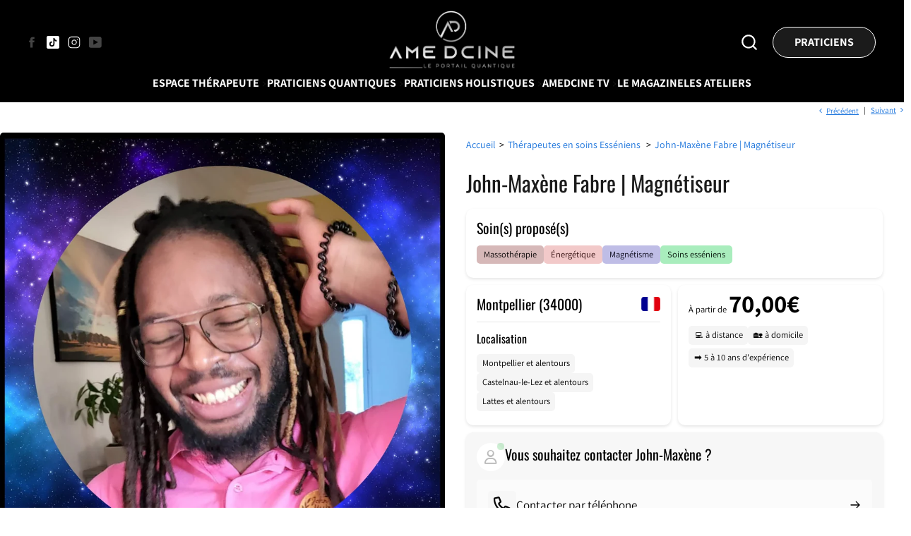

--- FILE ---
content_type: text/javascript
request_url: https://amedcine.com/cdn/shop/t/46/assets/z__product.js?v=116690270742736902471767899955
body_size: 5487
content:
class DeferredMedia extends HTMLElement{constructor(){super(),this.querySelector('[id^="Deferred-Poster-"]')&&(this.querySelector("span.deferred-media__poster-button")?this.querySelector('[id^="Deferred-Poster-"]').addEventListener("click",this.loadContent.bind(this)):this.loadContent())}loadContent(){this.getAttribute("loaded")||(this.appendChild(this.querySelector("template").content.firstElementChild.cloneNode(!0)),this.setAttribute("loaded",!0),this.querySelector("span.deferred-media__poster-button")&&(this.querySelector("span.deferred-media__poster-button").style.display="none",this.closest(".swiper.swiper-initialized").length>0&&(this.closest(".swiper.swiper-initialized").swiper.allowTouchMove=!1)),theme.utils.pauseAllMedia())}}class ModalDialog extends HTMLElement{constructor(){super(),this.querySelector('[id^="ModalClose-"]')&&this.querySelector('[id^="ModalClose-"]').addEventListener("click",this.hide.bind(this)),this.addEventListener("click",event2=>{event2.target.nodeName==="MODAL-DIALOG"&&this.hide()})}show(opener){this.openedBy=opener,document.querySelector("html").classList.add("overflow-hidden"),this.setAttribute("open",""),this.querySelector(".template-popup")&&this.querySelector(".template-popup").loadContent()}hide(){document.querySelector("html").classList.remove("overflow-hidden"),this.removeAttribute("open"),this.dispatchEvent(new CustomEvent("modalClose"))}}class DetailsDisclosure extends HTMLElement{constructor(){super(),this.mainDetailsToggle=this.querySelector("details"),this.addEventListener("keyup",this.onKeyUp),this.mainDetailsToggle.addEventListener("focusout",this.onFocusOut.bind(this))}onKeyUp(event2){if(event2.code.toUpperCase()!=="ESCAPE")return;const openDetailsElement=event2.target.closest("details[open]");if(!openDetailsElement)return;const summaryElement=openDetailsElement.querySelector("summary");openDetailsElement.removeAttribute("open"),summaryElement.focus()}onFocusOut(){setTimeout(()=>{this.contains(document.activeElement)||this.close()})}close(){this.mainDetailsToggle.removeAttribute("open")}}customElements.define("details-disclosure",DetailsDisclosure);class ShareButton extends DetailsDisclosure{constructor(){super(),this.elements={shareButton:this.querySelector("button"),successMessage:this.querySelector('[id^="ShareMessage"]'),urlInput:this.querySelector("input")},navigator.canShare?(this.mainDetailsToggle.removeAttribute("hidden"),this.mainDetailsToggle.addEventListener("toggle",this.toggleDetails.bind(this)),this.mainDetailsToggle.querySelector("button").addEventListener("click",this.copyToClipboard.bind(this))):(this.mainDetailsToggle.setAttribute("hidden",""),this.elements.shareButton.classList.remove("hidden"),this.elements.shareButton.addEventListener("click",()=>{navigator.share({url:document.location.href,title:document.title})}))}toggleDetails(){this.mainDetailsToggle.open||this.elements.successMessage.classList.add("hidden")}copyToClipboard(){navigator.clipboard.writeText(this.elements.urlInput.value).then(()=>{this.elements.successMessage.classList.remove("hidden"),this.elements.successMessage.setAttribute("aria-hidden",!1),setTimeout(()=>{this.elements.successMessage.setAttribute("aria-hidden",!0)},6e3)})}}customElements.define("share-button",ShareButton);class QuantityInput extends HTMLElement{constructor(){super(),this.input=this.querySelector("input"),this.changeEvent=new Event("change",{bubbles:!0}),this.querySelectorAll("button").forEach(button=>button.addEventListener("click",this.onButtonClick.bind(this)))}onButtonClick(event2){event2.preventDefault();const previousValue=this.input.value;event2.target.name==="plus"?this.input.stepUp():this.input.stepDown(),previousValue!==this.input.value&&this.input.dispatchEvent(this.changeEvent)}}customElements.define("quantity-input",QuantityInput);class ButtonAnimation extends HTMLElement{constructor(){super();var self2=this;let button=this.querySelector("button.btn--atc");var update=function(){button.style.animationName="none",setTimeout(function(){button.style.animationName=""},2e3),setTimer()},setTimer=function(){setTimeout(function(){requestAnimationFrame(update)},parseInt(self2.getAttribute("data-animation-duration"))*1e3)};setTimer()}}customElements.define("button-animation",ButtonAnimation);class PickupAvailability extends HTMLElement{constructor(){super(),this.hasAttribute("available")&&(this.errorHtml=this.querySelector("template").content.firstElementChild.cloneNode(!0),this.onClickRefreshList=this.onClickRefreshList.bind(this),this.fetchAvailability(this.dataset.variantId))}fetchAvailability(variantId){const variantSectionUrl=`${this.dataset.baseUrl}variants/${variantId}/?section_id=pickup-availability`;fetch(variantSectionUrl).then(response=>response.text()).then(text=>{const sectionInnerHTML=new DOMParser().parseFromString(text,"text/html").querySelector(".shopify-section");this.renderPreview(sectionInnerHTML)}).catch(e=>{this.querySelector(".btn--link")&&this.querySelector(".btn--link").removeEventListener("click",this.onClickRefreshList),this.renderError()})}onClickRefreshList(evt){this.fetchAvailability(this.dataset.variantId)}renderError(){this.innerHTML="",this.appendChild(this.errorHtml),this.querySelector(".btn--link").addEventListener("click",this.onClickRefreshList)}renderPreview(sectionInnerHTML){const drawer=document.querySelector("pickup-availability-drawer");if(drawer&&drawer.remove(),!sectionInnerHTML.querySelector("pickup-availability-preview")){this.innerHTML="",this.removeAttribute("available");return}this.innerHTML=sectionInnerHTML.querySelector("pickup-availability-preview").outerHTML,this.setAttribute("available",""),document.body.appendChild(sectionInnerHTML.querySelector("pickup-availability-drawer")),this.querySelector(".btn--link").addEventListener("click",evt=>{document.querySelector("pickup-availability-drawer").show(evt.target)})}}customElements.define("pickup-availability",PickupAvailability);class PickupAvailabilityDrawer extends HTMLElement{constructor(){super(),this.onBodyClick=this.handleBodyClick.bind(this),this.querySelector("button").addEventListener("click",()=>{this.hide()}),this.addEventListener("keyup",()=>{event.code.toUpperCase()==="ESCAPE"&&this.hide()})}handleBodyClick(evt){const target=evt.target;target!=this&&!target.closest("pickup-availability-drawer")&&target.id!="ShowPickupAvailabilityDrawer"&&this.hide()}show(focusElement){this.focusElement=focusElement,this.setAttribute("open",""),document.body.addEventListener("click",this.onBodyClick),document.body.style.top=`-${window.pageYOffset}px`,document.body.classList.add("overflow-hidden-fixed"),trapFocus(this)}hide(){this.removeAttribute("open"),document.body.removeEventListener("click",this.onBodyClick),this.scrollY=document.body.style.top,document.body.style.top="",document.body.classList.remove("overflow-hidden-fixed"),window.scrollTo({left:0,top:parseInt(this.scrollY||"0")*-1,behavior:"instant"}),removeTrapFocus(this.focusElement)}}customElements.define("pickup-availability-drawer",PickupAvailabilityDrawer);class VariantSelects extends HTMLElement{constructor(){super(),this.linkOptionsSelectors(),this.selectVariant(),this.addEventListener("change",this.onVariantChange),this.addEventListener("sliderChange",this.onSliderChange)}onVariantChange(){this.updateOptions(),this.updateMasterId(),this.toggleAddButton(!0,"",!1),this.updatePickupAvailability(),this.currentVariant?(this.updateMedia(),this.updateURL(),this.updateVariantSelected(),this.renderProductInfo()):(this.toggleAddButton(!0,"",!0),this.setUnavailable())}onSliderChange(){this.updateOptions(),this.updateMasterId(),this.toggleAddButton(!0,"",!1),this.updatePickupAvailability(),this.currentVariant?(this.updateURL(),this.updateVariantSelected(),this.renderProductInfo()):(this.toggleAddButton(!0,"",!0),this.setUnavailable())}updateOptions(){this.options=Array.from(this.querySelectorAll("[data-options-index]"),select=>select.value)}updateMasterId(){this.currentVariant=this.getVariantData().find(variant=>!variant.options.map((option,index)=>this.options[index]===option).includes(!1))}linkOptionsSelectors(){let optionsMap={};var self2=this,variants=this.getVariantData();let option2=!1,option3=!1;if(variants){for(var i=0;i<variants.length;i++){let variant=variants[i];if(variant.available){if(optionsMap.root=optionsMap.root||[],optionsMap.root.push(variant.option1),optionsMap.root=theme.utils.uniq(optionsMap.root),variant.option2!=null||variant.option3!=null){var key=variant.option1;option2=this.querySelectorAll('[data-options-index="1"]').length>0||this.querySelectorAll('[data-options-index="2"]').length>0,optionsMap[key]=optionsMap[key]||[],optionsMap[key].push(variant.option2),optionsMap[key]=theme.utils.uniq(optionsMap[key])}if(variant.option2!=null&&variant.option3!=null){var key=variant.option1+" / "+variant.option2;option3=this.querySelectorAll('[data-options-index="1"]').length>0&&this.querySelectorAll('[data-options-index="2"]').length>0,optionsMap[key]=optionsMap[key]||[],optionsMap[key].push(variant.option3),optionsMap[key]=theme.utils.uniq(optionsMap[key])}}}this.updateOptionsInSelector(0,optionsMap),(option2||option3)&&this.updateOptionsInSelector(1,optionsMap),option2&&option3&&this.updateOptionsInSelector(2,optionsMap),(option2||option3)&&this.querySelectorAll('[data-options-index="0"]').forEach(option=>option.addEventListener("change",function(){return self2.updateOptionsInSelector(1,optionsMap),option2&&option3&&self2.updateOptionsInSelector(2,optionsMap),!0})),option2&&option3&&this.querySelectorAll('[data-options-index="1"]').forEach(option=>option.addEventListener("change",function(){return self2.updateOptionsInSelector(2,optionsMap),!0}))}}updateOptionsInSelector(selectorIndex,optionsMap){let dropdown=this.querySelectorAll("select[data-options-index]").length>0;switch(selectorIndex){case 0:var key="root";break;case 1:var key=dropdown?this.querySelector('select[data-options-index="0"]').value:this.querySelector('input[data-options-index="0"]:checked').value;break;case 2:if(dropdown){var key=this.querySelector('select[data-options-index="0"]').value;key+=" / "+this.querySelector('select[data-options-index="1"]').value}else{var key=this.querySelector('input[data-options-index="0"]:checked').value;key+=" / "+this.querySelector('input[data-options-index="1"]:checked').value}}var availableOptions=optionsMap[key];let typeOptions=dropdown?'select[data-options-index="'+selectorIndex+'"] option':'input[data-options-index="'+selectorIndex+'"]';typeof availableOptions<"u"&&this.querySelectorAll(typeOptions).forEach(option=>{availableOptions.includes(option.value)?option.removeAttribute("disabled","disabled"):option.setAttribute("disabled","disabled")})}updateMedia(){if((!this.currentVariant||!this.currentVariant.featured_media)&&!this.currentVariant.featured_media)return;const newMedia=document.querySelector(`.product__media--main [data-media-id="${this.dataset.section}-${this.currentVariant.featured_media.id}"]`);if(!newMedia)return;const productImages=document.querySelector(`#ProductsImages-${this.dataset.section} .product__media--main:not(.triple-slider-prev):not(.triple-slider-next)`);if(document.documentElement.clientWidth>=780)if(productImages.getAttribute("data-active")=="true"){let index=parseInt(newMedia.getAttribute("data-index"));productImages.swiper.slideToLoop(index)}else window.setTimeout(()=>{var rect=newMedia.getBoundingClientRect(),offsetTop=rect.top+window.scrollY;theme.utils.scrollToSmoothly(offsetTop,400)},300);else if(productImages.getAttribute("datamob-active")=="true"){let index=parseInt(newMedia.getAttribute("data-index"));productImages.swiper.slideToLoop(index)}}updateURL(){this.currentVariant&&window.history.replaceState({},"",`${this.dataset.url}?variant=${this.currentVariant.id}`)}updateVariantSelected(){var self2=this;document.querySelectorAll(`#product-form-${this.dataset.section}, #product-form-installment`).forEach(productForm=>{const input=productForm.querySelector('input[name="id"]');input.value=self2.currentVariant.id,input.dispatchEvent(new Event("change",{bubbles:!0}))})}updatePickupAvailability(){const pickUpAvailability=document.querySelector("pickup-availability");pickUpAvailability&&(this.currentVariant&&this.currentVariant.available?pickUpAvailability.fetchAvailability(this.currentVariant.id):(pickUpAvailability.removeAttribute("available"),pickUpAvailability.innerHTML=""))}renderProductInfo(){fetch(`${this.dataset.url}?variant=${this.currentVariant.id}&section_id=${this.dataset.section}`).then(response=>response.text()).then(responseText=>{const html=new DOMParser().parseFromString(responseText,"text/html");let id=`price-${this.dataset.section}`,destination=document.getElementById(id),source=html.getElementById(id);source&&destination&&(destination.innerHTML=source.innerHTML),document.querySelector(`#price-${this.dataset.section}`)&&(document.querySelector(`#price-${this.dataset.section} .price`).classList.remove("price-visibility-hidden"),document.querySelector(`#price-${this.dataset.section} .product__select_variant`).classList.add("hide")),document.querySelectorAll(".shopify-payment-button").length>0&&document.querySelectorAll(".shopify-payment-button").forEach(button=>{button.classList.remove("visibility-hidden")}),this.toggleAddButton(!this.currentVariant.available,theme.strings.soldOut),this.dispatchEvent(new CustomEvent("variantRendered")),id=`promotion-${this.dataset.section}`,destination=document.getElementById(id),source=html.getElementById(id),source&&destination&&!source.classList.contains("hide")?(destination.innerHTML=source.innerHTML,destination.classList.remove("hide")):source&&destination&&source.classList.contains("hide")&&destination.classList.add("hide")})}toggleAddButton(disable=!0,text,modifyClass=!0){const addButton=document.getElementById(`product-form-${this.dataset.section}`)?document.getElementById(`product-form-${this.dataset.section}`).querySelector('[name="add"]'):"";addButton&&(disable?(addButton.setAttribute("disabled",!0),text&&(addButton.querySelector("span:first-child").textContent=text)):(addButton.removeAttribute("disabled"),addButton.querySelector("span:first-child").textContent=theme.strings.addToCart))}setUnavailable(){const addButton=document.getElementById(`product-form-${this.dataset.section}`)?document.getElementById(`product-form-${this.dataset.section}`).querySelector('[name="add"]'):"";addButton&&(addButton.textContent=theme.strings.unavailable,document.querySelector(`#price-${this.dataset.section}`)&&(document.querySelector(`#price-${this.dataset.section} .price`).classList.add("price-visibility-hidden"),document.querySelector(`#price-${this.dataset.section} .product__select_variant`).classList.remove("hide")),document.querySelectorAll(".shopify-payment-button").length>0&&document.querySelectorAll(".shopify-payment-button").forEach(button=>{button.classList.add("visibility-hidden")}))}getVariantData(){return this.variantData=this.variantData||JSON.parse(this.querySelector("[id^=VariantJson-").textContent),this.variantData}createVariantImage(product){const variantImageObject={};return product.variants.forEach(variant=>{if(typeof variant.featured_image<"u"&&variant.featured_image!==null){const variantImage=variant.featured_image.src.split("?")[0].replace(/http(s)?:/,"");variantImageObject[variantImage]=variantImageObject[variantImage]||{},product.options.forEach((option,index)=>{const optionValue=variant.options[index],optionKey=`option-${index}`;if(typeof variantImageObject[variantImage][optionKey]>"u")variantImageObject[variantImage][optionKey]=optionValue;else{const oldValue=variantImageObject[variantImage][optionKey];oldValue!==null&&oldValue!==optionValue&&(variantImageObject[variantImage][optionKey]=null)}})}}),variantImageObject}selectVariant(){var self2=this;const product=document.querySelector("[id^=ProductJson-");if(product){const sectionId=product.id.replace("ProductJson-","shopify-section-");if(document.querySelectorAll("#"+sectionId+' .product__media.image-container img[src*="/products/"]').length>1){const productObject=JSON.parse(product.innerHTML),variantImages=this.createVariantImage(productObject);productObject.variants.length>1&&document.addEventListener("DOMContentLoaded",function(){document.documentElement.clientWidth>=780?document.querySelector("#"+sectionId+" .product__media--main:not(.triple-slider-prev):not(.triple-slider-next)").getAttribute("data-active")=="true"&&self2.listenChangeSlider(sectionId,productObject,variantImages):self2.listenChangeSlider(sectionId,productObject,variantImages)})}}}listenChangeSlider(sectionId,productObject,variantImages){var self2=this,slider=document.querySelector("#"+sectionId+" .product__media-wrapper.swiper-initialized:not(.triple-slider-prev):not(.triple-slider-next):not(.product__media--thumbnails)");slider&&slider.swiper.on("activeIndexChange",function(e){const{slides:r,activeIndex:n}=e,ev={};ev.target=r[n].querySelector('img[src*="/products/"]'),typeof ev.target<"u"&&self2.updateVariant(ev,sectionId,productObject,variantImages)})}updateVariant(event2,id,product,variantImages){var self2=this;const arrImage=event2.target.src.split("?")[0].replace(/http(s)?:/,"").split("."),strExtention=arrImage.pop(),strRemaining=arrImage.pop().replace(/_[a-zA-Z0-9@]+$/,""),strNewImage=`${arrImage.join(".")}.${strRemaining}.${strExtention}`;let selector,change=!1;typeof variantImages[strNewImage]<"u"&&(self2.options=[],product.variants.forEach((option,index)=>{const optionValue=variantImages[strNewImage][`option-${index}`];if(optionValue!=null){const selects=document.querySelectorAll("#"+id+" [data-options-index]"),options=selects[index].options?selects[index].options:selects;for(let option2,n=0;option2=options[n];n+=1)if(option2.value===optionValue){self2.options.push(optionValue),change=!0,selects[index].options?selects[index].value=optionValue:(selects[n].checked=!0,selects[n].dispatchEvent(new Event("change"))),selector=selects[index].closest(".variant-select");return}}}),change&&selector.dispatchEvent(new CustomEvent("sliderChange")))}}customElements.define("variant-selects",VariantSelects);class VariantRadios extends VariantSelects{constructor(){super()}updateOptions(){const fieldsets=Array.from(this.querySelectorAll("fieldset"));this.options=fieldsets.map(fieldset=>Array.from(fieldset.querySelectorAll("input")).find(radio=>radio.checked).value)}}customElements.define("variant-radios",VariantRadios);class Magnify extends HTMLElement{constructor(){super();var self2=this;document.documentElement.clientWidth>=780&&self2.magnify(),window.on("resize",theme.utils.debounce(300,function(){document.documentElement.clientWidth>=780?self2.magnify():self2.removeMagnify()}))}magnify(){var self2=this,Img2=this.querySelector("img");if(Img2!==null){if(this.querySelector(".magnify__large-img"))var largeImg2=this.querySelector(".magnify__large-img");else{var largeImg2=document.createElement("div");largeImg2.classList.add("magnify__large-img"),largeImg2.style.backgroundImage="url("+Img2.getAttribute("src").replace("width=550","width=2000")+")"}self2.querySelector(".image-container").appendChild(largeImg2),this.addEventListener("mousemove",function(e){self2.zoom(e,Img2,largeImg2)},!1)}}removeMagnify(){this.removeEventListener("mousemove",function(e){self.zoom(e,Img,largeImg)},!1)}zoom(e,Img2,largeImg2){let original=Img2,magnified=largeImg2,style=magnified.style,rect=this.getBoundingClientRect(),scrollX=e.offsetX,scrollY=e.offsetY,imgWidth=original.width,imgHeight=original.height,xperc=scrollX/imgWidth*100,yperc=scrollY/imgHeight*100;scrollX>.01*imgWidth&&(xperc+=.15*xperc),scrollY>=.01*imgHeight&&(yperc+=.15*yperc),style.backgroundPositionX=xperc+"%",style.backgroundPositionY=yperc+"%",style.left=scrollX-50+"px",style.top=scrollY-50+"px"}}customElements.define("image-magnify",Magnify);class ProductModal extends ModalDialog{constructor(){super()}hide(){super.hide(),super.querySelector(".product__media-wrapper.swiper-initialized")&&super.querySelector(".product__media-wrapper").swiper.destroy(),super.querySelector(".product-media-modal__content").innerHTML="",theme.utils.pauseAllMedia()}show(opener){super.show(opener),this.loadContent(),this.showActiveMedia()}loadContent(){var content=super.closest(".product__left").querySelector(".product__media-wrapper");content.classList.contains("triple-slider-prev")&&(content=content.closest(".triple-slider")),super.querySelector(".product-media-modal__content").innerHTML="",super.querySelector(".product-media-modal__content").appendChild(content.cloneNode(!0)),super.querySelectorAll('.product__media.image-container img[src*="/products/"]').forEach(image=>{var src=image.getAttribute("src").replace("width=550","width=2800 2800w");image.setAttribute("srcset",image.getAttribute("srcset")+src),image.setAttribute("sizes",image.getAttribute("srcset").replace("50vw","100vw"))})}showActiveMedia(){let mediaId=this.openedBy.closest("modal-opener").querySelector("[data-media-id]").getAttribute("data-media-id");this.querySelectorAll(`[data-media-id]:not([data-media-id="${mediaId}"])`).forEach(element=>{element.classList.remove("active")});const productImages=super.querySelector(".product__media-wrapper:not(.triple-slider-prev):not(.triple-slider-next)");if(document.documentElement.clientWidth>=780)if(productImages.getAttribute("data-active")=="true"){if(productImages.classList.contains("triple-slider-main")){var content=productImages.closest(".triple-slider");productImages.classList.remove("triple-slider-main"),content.querySelector(".triple-slider-prev").remove(),content.querySelector(".triple-slider-next").remove(),new theme.Swiper_Slider(productImages)}else new theme.Swiper_Slider(productImages);let index=parseInt(productImages.querySelector(`[data-media-id="${this.dataset.section}-${mediaId}"]`).getAttribute("data-index"));productImages.swiper.slideTo(index)}else{const activeMedia=super.querySelector(`[data-media-id="${mediaId}"]`);activeMedia.classList.add("active"),activeMedia.scrollIntoView()}else{if(productImages.classList.contains("triple-slider-main")){var content=productImages.closest(".triple-slider");productImages.classList.remove("triple-slider-main"),content.querySelector(".triple-slider-prev").remove(),content.querySelector(".triple-slider-next").remove(),new theme.Swiper_Slider(productImages)}else new theme.Swiper_Slider(productImages);let index=parseInt(productImages.querySelector(`[data-media-id="${this.dataset.section}-${mediaId}"]`).getAttribute("data-index"));productImages.swiper.slideTo(index)}}}customElements.define("product-modal",ProductModal);class ProductModel extends DeferredMedia{constructor(){super()}loadContent(){super.loadContent(),Shopify.loadFeatures([{name:"model-viewer-ui",version:"1.0",onLoad:this.setupModelViewerUI.bind(this)}])}setupModelViewerUI(errors){if(!errors){if(this.querySelector(".shopify-model-viewer-ui")){this.querySelector(".shopify-model-viewer-ui").remove();var content=this.querySelector("template").content.firstElementChild.cloneNode(!0);this.appendChild(content);var model=this.querySelector("model-viewer");this.modelViewerUI=new Shopify.ModelViewerUI(model)}else{var model=this.querySelector("model-viewer");this.modelViewerUI=new Shopify.ModelViewerUI(model)}if(this.closest(".swiper.swiper-initialized")){var slider=this.closest(".swiper.swiper-initialized");this.closest(".swiper-slide-active")&&(slider.swiper.allowTouchMove=!1),model.addEventListener("shopify_model_viewer_ui_toggle_play",function(){this.closest(".swiper-slide-active")&&(slider.swiper.allowTouchMove=!1)}),model.addEventListener("shopify_model_viewer_ui_toggle_pause",function(){this.closest(".swiper-slide-active")&&(slider.swiper.allowTouchMove=!0)})}}}}customElements.define("product-model",ProductModel),document.querySelectorAll(".product__media-item a").forEach(image=>{image.addEventListener("click",function(e){return e.preventDefault(),!1})}),window.ProductModel={loadShopifyXR(){Shopify.loadFeatures([{name:"shopify-xr",version:"1.0",onLoad:this.setupShopifyXR.bind(this)}])},setupShopifyXR(errors){if(!errors){if(!window.ShopifyXR){document.addEventListener("shopify_xr_initialized",()=>this.setupShopifyXR());return}document.querySelectorAll('[id^="ModelJson-"]').forEach(modelJSON=>{window.ShopifyXR.addModels(JSON.parse(modelJSON.textContent)),modelJSON.remove()}),window.ShopifyXR.setupXRElements()}}},window.addEventListener("DOMContentLoaded",()=>{window.ProductModel&&window.ProductModel.loadShopifyXR()});class ProductThumbnails extends HTMLElement{constructor(){super();var self2=this;window.addEventListener("DOMContentLoaded",()=>{self2.init()}),document.addEventListener("shopify:section:load",evt=>{self2.closest(`#${evt.target.id}`)&&self2.init()})}init(){var self2=this;if(this.swiper){var sliders=this.closest(".product__left").querySelectorAll(".product__media--main:not(.triple-slider-prev):not(.triple-slider-next)");sliders.forEach(slider=>{slider.swiper.thumbs.swiper=this.swiper,slider.swiper.thumbs.init(),slider.swiper.on("activeIndexChange",function(e){const{activeIndex:n}=e;self2.swiper.slideTo(n)})}),document.documentElement.clientWidth>780&&this.swiper.slides.length<5&&this.swiper.dataset.direction!="vertical"&&this.querySelector(".swiper-wrapper").classList.add("flex-justify--center")}}}customElements.define("product-thumbnails",ProductThumbnails);class StickyATC extends HTMLElement{constructor(){super();var self2=this,productAvailable=!1,productATC=this.closest(".product-section").querySelector("product-form .product-form__submit");productATC&&!productATC.getAttribute("disabled")&&(productAvailable=!0),productAvailable&&(this.visible(),window.addEventListener("scroll",theme.utils.throttle(function(){self2.visible()},200)),window.addEventListener("resize",theme.utils.throttle(function(){self2.visible()},200)),document.addEventListener("shopify:section:load",function(e){self2.visible()}))}visible(){var button_ATC=this.closest(".product-section").querySelector("product-form .product-form__submit"),footer=document.querySelector("footer"),scroll=window.scrollY||window.pageYOffset||document.documentElement.scrollTop;button_ATC&&(!this.classList.contains("mu--hide")&&document.documentElement.clientWidth>780||!this.classList.contains("s--hide")&&document.documentElement.clientWidth<=779)&&(theme.utils.isInViewport(button_ATC)||scroll<theme.utils.offset(button_ATC).top+button_ATC.getBoundingClientRect().height||scroll==0?this.classList.contains("active")&&(this.classList.remove("active"),footer.style.marginBottom=""):this.classList.contains("active")||(this.classList.add("active"),footer.style.marginBottom=this.getBoundingClientRect().height+"px"))}}customElements.define("sticky-atc",StickyATC);class CountDown extends HTMLElement{constructor(){super(),this.selectors={days:this.querySelector(".product__countdown-timer-item-days"),hours:this.querySelector(".product__countdown-timer-item-hours"),minutes:this.querySelector(".product__countdown-timer-item-minutes"),seconds:this.querySelector(".product__countdown-timer-item-seconds")},this.countdown;const date=/\d{2}\/\d{2}\/\d{4} \d{2}:\d{2}:\d{2}/g.test(this.dataset.time)?this.dataset.time:!1;date!=!1&&this.convertFormat(date)}convertFormat(str){const[dateComponents,timeComponents]=str.split(" "),[day,month,year]=dateComponents.split("/"),[hours,minutes,seconds]=timeComponents.split(":"),date=new Date(+year,month-1,+day,+hours,+minutes,+seconds);this.timer(date.getTime())}timer(seconds){let self2=this;this.countdown=setInterval(()=>{let now=Date.now();const secondsLeft=Math.round((seconds-now)/1e3);if(secondsLeft<=0){clearInterval(self2.countdown);return}self2.displayTimeLeft(secondsLeft)},1e3)}displayTimeLeft(seconds){this.selectors.days.querySelector(".product__countdown-timer-item-value-base").textContent=Math.floor(seconds/86400)%60<10?`0${Math.floor(seconds/86400)}`:Math.floor(seconds/86400),this.selectors.hours.querySelector(".product__countdown-timer-item-value-base").textContent=Math.floor(seconds%86400/3600)%60<10?`0${Math.floor(seconds%86400/3600)}`:Math.floor(seconds%86400/3600)%60,this.selectors.minutes.querySelector(".product__countdown-timer-item-value-base").textContent=Math.floor(seconds%86400%3600/60)%60<10?`0${Math.floor(seconds%86400%3600/60)}`:Math.floor(seconds%86400%3600/60)%60,this.selectors.seconds.querySelector(".product__countdown-timer-item-value-base").textContent=seconds%60<10?`0${seconds%60}`:seconds%60}}customElements.define("count-down",CountDown);
//# sourceMappingURL=/cdn/shop/t/46/assets/z__product.js.map?v=116690270742736902471767899955


--- FILE ---
content_type: text/javascript
request_url: https://amedcine.com/cdn/shop/t/46/assets/fontawesome.js?v=163954943809600552531767899955
body_size: 2997
content:
window.FontAwesomeKitConfig={asyncLoading:{enabled:!1},autoA11y:{enabled:!0},baseUrl:"https://ka-f.fontawesome.com",baseUrlKit:"https://kit.fontawesome.com",detectConflictsUntil:null,iconUploads:{},id:0,license:"pro",method:"css",minify:{enabled:!0},token:"",v4FontFaceShim:{enabled:!0},v4shim:{enabled:!0},v5FontFaceShim:{enabled:!0},version:"6.3.0"},function(t){typeof define=="function"&&define.amd?define("kit-loader",t):t()}(function(){"use strict";function t(e2){return(t=typeof Symbol=="function"&&typeof Symbol.iterator=="symbol"?function(t2){return typeof t2}:function(t2){return t2&&typeof Symbol=="function"&&t2.constructor===Symbol&&t2!==Symbol.prototype?"symbol":typeof t2})(e2)}function e(t2,e2,n2){return e2 in t2?Object.defineProperty(t2,e2,{value:n2,enumerable:!0,configurable:!0,writable:!0}):t2[e2]=n2,t2}function n(t2,e2){var n2=Object.keys(t2);if(Object.getOwnPropertySymbols){var o2=Object.getOwnPropertySymbols(t2);e2&&(o2=o2.filter(function(e3){return Object.getOwnPropertyDescriptor(t2,e3).enumerable})),n2.push.apply(n2,o2)}return n2}function o(t2){for(var o2=1;o2<arguments.length;o2++){var r2=arguments[o2]!=null?arguments[o2]:{};o2%2?n(Object(r2),!0).forEach(function(n2){e(t2,n2,r2[n2])}):Object.getOwnPropertyDescriptors?Object.defineProperties(t2,Object.getOwnPropertyDescriptors(r2)):n(Object(r2)).forEach(function(e2){Object.defineProperty(t2,e2,Object.getOwnPropertyDescriptor(r2,e2))})}return t2}function r(t2,e2){return function(t3){if(Array.isArray(t3))return t3}(t2)||function(t3,e3){if(!(typeof Symbol=="undefined"||!(Symbol.iterator in Object(t3)))){var n2=[],o2=!0,r2=!1,i2=void 0;try{for(var c2,a2=t3[Symbol.iterator]();!(o2=(c2=a2.next()).done)&&(n2.push(c2.value),!e3||n2.length!==e3);o2=!0);}catch(t4){r2=!0,i2=t4}finally{try{o2||a2.return==null||a2.return()}finally{if(r2)throw i2}}return n2}}(t2,e2)||function(t3,e3){if(t3){if(typeof t3=="string")return i(t3,e3);var n2=Object.prototype.toString.call(t3).slice(8,-1);if(n2==="Object"&&t3.constructor&&(n2=t3.constructor.name),n2==="Map"||n2==="Set")return Array.from(t3);if(n2==="Arguments"||/^(?:Ui|I)nt(?:8|16|32)(?:Clamped)?Array$/.test(n2))return i(t3,e3)}}(t2,e2)||function(){throw new TypeError("Invalid attempt to destructure non-iterable instance.\nIn order to be iterable, non-array objects must have a [Symbol.iterator]() method.")}()}function i(t2,e2){(e2==null||e2>t2.length)&&(e2=t2.length);for(var n2=0,o2=new Array(e2);n2<e2;n2++)o2[n2]=t2[n2];return o2}function c(t2,e2){var n2=e2&&e2.addOn||"",o2=e2&&e2.baseFilename||t2.license+n2,r2=e2&&e2.minify?".min":"",i2=e2&&e2.fileSuffix||t2.method,c2=e2&&e2.subdir||t2.method;return t2.baseUrl+"/releases/"+(t2.version==="latest"?"latest":"v".concat(t2.version))+"/"+c2+"/"+o2+r2+"."+i2}function a(t2){return t2.baseUrlKit+"/"+t2.token+"/"+t2.id+"/kit-upload.css"}function u(t2,e2){var n2=e2||["fa"],o2="."+Array.prototype.join.call(n2,",."),r2=t2.querySelectorAll(o2);Array.prototype.forEach.call(r2,function(e3){var n3=e3.getAttribute("title");e3.setAttribute("aria-hidden","true");var o3=!e3.nextElementSibling||!e3.nextElementSibling.classList.contains("sr-only");if(n3&&o3){var r3=t2.createElement("span");r3.innerHTML=n3,r3.classList.add("sr-only"),e3.parentNode.insertBefore(r3,e3.nextSibling)}})}var f,s=function(){},d=typeof global!="undefined"&&global.process!==void 0&&typeof global.process.emit=="function",l=typeof setImmediate=="undefined"?setTimeout:setImmediate,h=[];function m(){for(var t2=0;t2<h.length;t2++)h[t2][0](h[t2][1]);h=[],f=!1}function p(t2,e2){h.push([t2,e2]),f||(f=!0,l(m,0))}function v(t2){var e2=t2.owner,n2=e2._state,o2=e2._data,r2=t2[n2],i2=t2.then;if(typeof r2=="function"){n2="fulfilled";try{o2=r2(o2)}catch(t3){w(i2,t3)}}y(i2,o2)||(n2==="fulfilled"&&b(i2,o2),n2==="rejected"&&w(i2,o2))}function y(e2,n2){var o2;try{if(e2===n2)throw new TypeError("A promises callback cannot return that same promise.");if(n2&&(typeof n2=="function"||t(n2)==="object")){var r2=n2.then;if(typeof r2=="function")return r2.call(n2,function(t2){o2||(o2=!0,n2===t2?g(e2,t2):b(e2,t2))},function(t2){o2||(o2=!0,w(e2,t2))}),!0}}catch(t2){return o2||w(e2,t2),!0}return!1}function b(t2,e2){t2!==e2&&y(t2,e2)||g(t2,e2)}function g(t2,e2){t2._state==="pending"&&(t2._state="settled",t2._data=e2,p(S,t2))}function w(t2,e2){t2._state==="pending"&&(t2._state="settled",t2._data=e2,p(O,t2))}function A(t2){t2._then=t2._then.forEach(v)}function S(t2){t2._state="fulfilled",A(t2)}function O(t2){t2._state="rejected",A(t2),!t2._handled&&d&&global.process.emit("unhandledRejection",t2._data,t2)}function j(t2){global.process.emit("rejectionHandled",t2)}function E(t2){if(typeof t2!="function")throw new TypeError("Promise resolver "+t2+" is not a function");if(!(this instanceof E))throw new TypeError("Failed to construct 'Promise': Please use the 'new' operator, this object constructor cannot be called as a function.");this._then=[],function(t3,e2){function n2(t4){w(e2,t4)}try{t3(function(t4){b(e2,t4)},n2)}catch(t4){n2(t4)}}(t2,this)}E.prototype={constructor:E,_state:"pending",_then:null,_data:void 0,_handled:!1,then:function(t2,e2){var n2={owner:this,then:new this.constructor(s),fulfilled:t2,rejected:e2};return!e2&&!t2||this._handled||(this._handled=!0,this._state==="rejected"&&d&&p(j,this)),this._state==="fulfilled"||this._state==="rejected"?p(v,n2):this._then.push(n2),n2.then},catch:function(t2){return this.then(null,t2)}},E.all=function(t2){if(!Array.isArray(t2))throw new TypeError("You must pass an array to Promise.all().");return new E(function(e2,n2){var o2=[],r2=0;function i2(t3){return r2++,function(n3){o2[t3]=n3,--r2||e2(o2)}}for(var c2,a2=0;a2<t2.length;a2++)(c2=t2[a2])&&typeof c2.then=="function"?c2.then(i2(a2),n2):o2[a2]=c2;r2||e2(o2)})},E.race=function(t2){if(!Array.isArray(t2))throw new TypeError("You must pass an array to Promise.race().");return new E(function(e2,n2){for(var o2,r2=0;r2<t2.length;r2++)(o2=t2[r2])&&typeof o2.then=="function"?o2.then(e2,n2):e2(o2)})},E.resolve=function(e2){return e2&&t(e2)==="object"&&e2.constructor===E?e2:new E(function(t2){t2(e2)})},E.reject=function(t2){return new E(function(e2,n2){n2(t2)})};var _=typeof Promise=="function"?Promise:E;function F(t2,e2){var n2=e2.fetch,o2=e2.XMLHttpRequest,r2=e2.token,i2=t2;return"URLSearchParams"in window?(i2=new URL(t2)).searchParams.set("token",r2):i2=i2+"?token="+encodeURIComponent(r2),i2=i2.toString(),new _(function(t3,e3){if(typeof n2=="function")n2(i2,{mode:"cors",cache:"default"}).then(function(t4){if(t4.ok)return t4.text();throw new Error("")}).then(function(e4){t3(e4)}).catch(e3);else if(typeof o2=="function"){var r3=new o2;r3.addEventListener("loadend",function(){this.responseText?t3(this.responseText):e3(new Error(""))}),["abort","error","timeout"].map(function(t4){r3.addEventListener(t4,function(){e3(new Error(""))})}),r3.open("GET",i2),r3.send()}else e3(new Error(""))})}function P(t2,e2,n2){var o2=t2;return[[/(url\("?)\.\.\/\.\.\/\.\./g,function(t3,n3){return"".concat(n3).concat(e2)}],[/(url\("?)\.\.\/webfonts/g,function(t3,o3){return"".concat(o3).concat(e2,"/releases/v").concat(n2,"/webfonts")}],[/(url\("?)https:\/\/kit-free([^.])*\.fontawesome\.com/g,function(t3,n3){return"".concat(n3).concat(e2)}]].forEach(function(t3){var e3=r(t3,2),n3=e3[0],i2=e3[1];o2=o2.replace(n3,i2)}),o2}function C(t2,e2){var n2=arguments.length>2&&arguments[2]!==void 0?arguments[2]:function(){},r2=e2.document||r2,i2=u.bind(u,r2,["fa","fab","fas","far","fal","fad","fak"]),f2=Object.keys(t2.iconUploads||{}).length>0;t2.autoA11y.enabled&&n2(i2);var s2=[{id:"fa-main",addOn:void 0}];t2.v4shim&&t2.v4shim.enabled&&s2.push({id:"fa-v4-shims",addOn:"-v4-shims"}),t2.v5FontFaceShim&&t2.v5FontFaceShim.enabled&&s2.push({id:"fa-v5-font-face",addOn:"-v5-font-face"}),t2.v4FontFaceShim&&t2.v4FontFaceShim.enabled&&s2.push({id:"fa-v4-font-face",addOn:"-v4-font-face"}),f2&&s2.push({id:"fa-kit-upload",customCss:!0});var d2=s2.map(function(n3){return new _(function(r3,i3){F(n3.customCss?a(t2):c(t2,{addOn:n3.addOn,minify:t2.minify.enabled}),e2).then(function(i4){r3(U(i4,o(o({},e2),{},{baseUrl:t2.baseUrl,version:t2.version,id:n3.id,contentFilter:function(t3,e3){return P(t3,e3.baseUrl,e3.version)}})))}).catch(i3)})});return _.all(d2)}function U(t2,e2){var n2=e2.contentFilter||function(t3,e3){return t3},o2=document.createElement("style"),r2=document.createTextNode(n2(t2,e2));return o2.appendChild(r2),o2.media="all",e2.id&&o2.setAttribute("id",e2.id),e2&&e2.detectingConflicts&&e2.detectionIgnoreAttr&&o2.setAttributeNode(document.createAttribute(e2.detectionIgnoreAttr)),o2}function k(t2,e2){e2.autoA11y=t2.autoA11y.enabled,t2.license==="pro"&&(e2.autoFetchSvg=!0,e2.fetchSvgFrom=t2.baseUrl+"/releases/"+(t2.version==="latest"?"latest":"v".concat(t2.version))+"/svgs",e2.fetchUploadedSvgFrom=t2.uploadsUrl);var n2=[];return t2.v4shim.enabled&&n2.push(new _(function(n3,r2){F(c(t2,{addOn:"-v4-shims",minify:t2.minify.enabled}),e2).then(function(t3){n3(I(t3,o(o({},e2),{},{id:"fa-v4-shims"})))}).catch(r2)})),n2.push(new _(function(n3,r2){F(c(t2,{minify:t2.minify.enabled}),e2).then(function(t3){var r3=I(t3,o(o({},e2),{},{id:"fa-main"}));n3(function(t4,e3){var n4=e3&&e3.autoFetchSvg!==void 0?e3.autoFetchSvg:void 0,o2=e3&&e3.autoA11y!==void 0?e3.autoA11y:void 0;return o2!==void 0&&t4.setAttribute("data-auto-a11y",o2?"true":"false"),n4&&(t4.setAttributeNode(document.createAttribute("data-auto-fetch-svg")),t4.setAttribute("data-fetch-svg-from",e3.fetchSvgFrom),t4.setAttribute("data-fetch-uploaded-svg-from",e3.fetchUploadedSvgFrom)),t4}(r3,e2))}).catch(r2)})),_.all(n2)}function I(t2,e2){var n2=document.createElement("SCRIPT"),o2=document.createTextNode(t2);return n2.appendChild(o2),n2.referrerPolicy="strict-origin",e2.id&&n2.setAttribute("id",e2.id),e2&&e2.detectingConflicts&&e2.detectionIgnoreAttr&&n2.setAttributeNode(document.createAttribute(e2.detectionIgnoreAttr)),n2}function L(t2){var e2,n2=[],o2=document,r2=o2.documentElement.doScroll,i2=(r2?/^loaded|^c/:/^loaded|^i|^c/).test(o2.readyState);i2||o2.addEventListener("DOMContentLoaded",e2=function(){for(o2.removeEventListener("DOMContentLoaded",e2),i2=1;e2=n2.shift();)e2()}),i2?setTimeout(t2,0):n2.push(t2)}function T(t2){typeof MutationObserver!="undefined"&&new MutationObserver(t2).observe(document,{childList:!0,subtree:!0})}try{if(window.FontAwesomeKitConfig){var x=window.FontAwesomeKitConfig,M={detectingConflicts:x.detectConflictsUntil&&new Date<=new Date(x.detectConflictsUntil),detectionIgnoreAttr:"data-fa-detection-ignore",fetch:window.fetch,token:x.token,XMLHttpRequest:window.XMLHttpRequest,document:document},D=document.currentScript,N=D?D.parentElement:document.head;(function(){var t2=arguments.length>0&&arguments[0]!==void 0?arguments[0]:{},e2=arguments.length>1&&arguments[1]!==void 0?arguments[1]:{};return t2.method==="js"?k(t2,e2):t2.method==="css"?C(t2,e2,function(t3){L(t3),T(t3)}):void 0})(x,M).then(function(t2){t2.map(function(t3){try{N.insertBefore(t3,D?D.nextSibling:null)}catch(e2){N.appendChild(t3)}}),M.detectingConflicts&&D&&L(function(){D.setAttributeNode(document.createAttribute(M.detectionIgnoreAttr));var t3=function(t4,e2){var n2=document.createElement("script");return e2&&e2.detectionIgnoreAttr&&n2.setAttributeNode(document.createAttribute(e2.detectionIgnoreAttr)),n2.src=c(t4,{baseFilename:"conflict-detection",fileSuffix:"js",subdir:"js",minify:t4.minify.enabled}),n2}(x,M);document.body.appendChild(t3)})}).catch(function(t2){console.error("".concat("Font Awesome Kit:"," ").concat(t2))})}}catch(t2){console.error("".concat("Font Awesome Kit:"," ").concat(t2))}});
//# sourceMappingURL=/cdn/shop/t/46/assets/fontawesome.js.map?v=163954943809600552531767899955


--- FILE ---
content_type: text/javascript
request_url: https://amedcine.com/cdn/shop/t/46/assets/z__cart.js?v=159955855727255625571767899955
body_size: 1779
content:
class CartTimer extends HTMLElement{constructor(){super();var self2=this;let time=parseInt(this.dataset.time),now,finalDate,timerInterval=!1;localStorage.getItem("cartTimerEnd")?(now=localStorage.getItem("cartTimerActual"),finalDate=localStorage.getItem("cartTimerEnd")):(now=new Date().getTime(),finalDate=new Date(now+time*6e4).getTime(),localStorage.setItem("cartTimerActual",now),localStorage.setItem("cartTimerEnd",finalDate));const timer=()=>{now=new Date().getTime(),localStorage.setItem("cartTimerActual",now);let diff=finalDate-now;if(diff<0)self2.innerHTML="<span>"+Shopify.translation.timer_ended+"</span>",diff<-864e5&&(localStorage.removeItem("cartTimerInitial"),localStorage.removeItem("cartTimerEnd")),timerInterval&&clearInterval(x);else{let minutes=Math.floor(diff%36e5/6e4),seconds=Math.floor(diff%(1e3*60)/1e3);if(minutes<=9&&(minutes=`0${minutes}`),seconds<=9&&(seconds=`0${seconds}`),minutes>0)var text=Shopify.translation.date.m;else var text=Shopify.translation.date.minute;self2.querySelector(".dynamic").textContent=minutes+":"+seconds+" "+text}};timer(),timerInterval=!0;const x=setInterval(timer,1e3)}}customElements.define("cart-timer",CartTimer),theme.Cart=function(){function Cart(container){this.container=container;var self2=this;this.cartFooter=this.container.querySelector("[data-sticky-mobile]"),this.container.classList.contains("cart")&&this.cartFooter&&this.cartFooter.getAttribute("data-sticky-mobile")=="true"?(document.documentElement.clientWidth<779?self2.setPosition():self2.unsetPosition(),window.on("resize",theme.utils.debounce(300,function(){document.documentElement.clientWidth<779?self2.setPosition():self2.unsetPosition()}))):self2.unsetPosition(),this.container.getAttribute("data-keep-on-page")=="true"&&this.keepOnPage(),this.container.querySelector("shipping-calculator")&&this.shippingCalculator(),this.initListeners(),document.addEventListener("updateCart",function(e){self2.getCart()})}return Cart.prototype=Object.assign({},Cart.prototype,{initListeners(){var self2=this;window.AddCount=0,this.container.querySelectorAll(".quantity__button").forEach(button=>{button.addEventListener("click",function(e){e.preventDefault(),e.stopPropagation(),self2.updateItem(this.href)})}),this.container.querySelectorAll("input.quantity__input").forEach(input=>{input.addEventListener("change",function(e){e.preventDefault(),e.stopPropagation(),self2.updateInputItem(this)})}),this.container.querySelectorAll("select.cart__selector-variant").forEach(select=>{select.addEventListener("change",function(e){e.preventDefault(),self2.updateVariant(this.value,this.dataset.actual,this.dataset.quantity)})})},removeListeners(){document.removeEventListener("updateCart",function(){self.getCart()}),this.container.querySelectorAll(".quantity__button").forEach(button=>{button.removeEventListener("click",function(e){e.preventDefault(),e.stopPropagation(),self.updateItem(this.href)})}),this.container.querySelectorAll("input.quantity__input").forEach(input=>{input.removeEventListener("change",function(e){e.preventDefault(),e.stopPropagation(),self.updateInputItem(this)})}),this.container.querySelectorAll("select.cart__selector-variant").forEach(select=>{select.removeEventListener("change",function(e){e.preventDefault(),self.updateVariant(this.value,this.dataset.actual,this.dataset.quantity)})})},updateItem(url){this.container.innerHTML+=Shopify.theme_settings.loader,this.container.classList.add("loading"),window.ajaxURL(url).then(function(){document.dispatchEvent(new CustomEvent("updateCart"))})},updateInputItem(input){var self2=this;this.container.innerHTML+=Shopify.theme_settings.loader,this.container.classList.add("loading"),document.querySelectorAll(".cart-bubble")&&document.querySelectorAll(".cart-bubble").forEach(bubble=>{bubble.innerHTML=Shopify.theme_settings.loader}),window.ajaxURL(theme.routes.cart_change_url+"?quantity="+input.value+"&id="+input.dataset.lineId).then(function(){document.dispatchEvent(new CustomEvent("updateCart"))})},updateVariant(variantId,actual,quantity){var self2=this;this.container.innerHTML+=Shopify.theme_settings.loader,this.container.classList.add("loading"),document.querySelectorAll(".cart-bubble")&&document.querySelectorAll(".cart-bubble").forEach(bubble=>{bubble.innerHTML=Shopify.theme_settings.loader}),window.ajaxURL(theme.routes.cart_change_url+"?quantity="+quantity+"&id="+actual).then(function(){window.ajaxURL(theme.routes.cart_add_url+"?quantity=1&id="+variantId).then(function(){document.dispatchEvent(new CustomEvent("updateCart"))}).catch(error=>{console.error("Error:",error)})}).catch(error=>{console.error("Error:",error)})},getCart(){var self2=this;window.ajaxURL("/cart").then(function(data){self2.renderCart(data)})},renderCart(data){var self2=this;let response=new DOMParser().parseFromString(data,"text/html"),container,miniCart,ContentSource,Content;if(self2.container.classList.contains("minicart-container")&&!self2.container.closest(".cart-section")?(container=".minicart-container",miniCart=!0):(container=".cart-section",miniCart=!1),document.querySelectorAll(".cart-bubble")&&document.querySelectorAll(".cart-bubble").forEach(bubble=>{response.querySelector(".cart-bubble").innerHTML>0?(bubble.classList.remove("hide"),bubble.innerHTML=response.querySelector(".cart-bubble").innerHTML):bubble.classList.add("hide")}),response.querySelector(container+" .cart__empty")&&!self2.container.querySelector(".cart__empty")?(self2.container.querySelectorAll(':not(.cart__heading):not(.cart__cross-sell):not(.cart__content)[id^="block').forEach(block=>{block.classList.add("hide")}),localStorage.getItem("cartTimerInitial")&&(localStorage.removeItem("cartTimerInitial"),localStorage.removeItem("cartTimerEnd")),miniCart&&(self2.container.querySelector(container+" .cart").innerHTML=response.querySelector(container+" .cart").innerHTML)):(miniCart?(self2.container.querySelector(".cart__empty")?self2.container.querySelector(container+" .minicart-blocks").innerHTML=response.querySelector(container+" .minicart-blocks").innerHTML:self2.container.querySelector(container+" .cart__content").innerHTML=response.querySelector(container+" .cart__content").innerHTML,self2.container.querySelector(container+" .minicart-footer").innerHTML=response.querySelector(container+" .minicart-footer").innerHTML):self2.container.querySelector(".cart__empty")?self2.container.querySelector(container+" .cart__wrapper").innerHTML=response.querySelector(container+" .cart__wrapper").innerHTML:(self2.container.querySelector(container+" .cart__content").innerHTML=response.querySelector(container+" .cart__content").innerHTML,self2.container.querySelector(container+" .cart__footer:not(.added)").innerHTML=response.querySelector(container+" .cart__footer:not(.added)").innerHTML),self2.container.querySelectorAll(':not(.cart__heading):not(.cart__cross-sell):not(.cart__content)[id^="block').forEach(block=>{block.classList.remove("hide")})),miniCart){if(this.container.closest("mini-cart")&&(this.container.closest("mini-cart").bindEvents(),document.querySelectorAll("mini-cart").length>0&&(Shopify.theme_settings.atc_action=="once"||Shopify.theme_settings.atc_action=="always")&&window.location.href.indexOf("cart")==-1)){var miniCartContainer=document.querySelector(".menu-icons mini-cart");document.body.classList.remove("scroll_up"),document.body.classList.remove("scroll_down"),miniCartContainer.open()}}else self2.container.querySelector("product-form")&&self2.container.querySelectorAll("product-form").forEach(product=>{const form=product.querySelector("form");form&&form.addEventListener("submit",product.onSubmitHandler.bind(product))});if(self2.initListeners(),self2.container.querySelectorAll(".loader").forEach(loader=>loader.remove()),self2.container.classList.remove("loading"),self2.container.querySelector("shipping-calculator")){let width=parseFloat(response.querySelector(".cart__shipping-progress-bar").dataset.width),left=parseFloat(response.querySelector(".cart__shipping-progress-bar").dataset.left);setTimeout(function(){self2.shippingCalculator(width,left)},500)}},setPosition(){if(this.cartFooter){var content=this.cartFooter.cloneNode(!0);this.cartFooter.classList.add("hide"),content.classList.add("added"),document.querySelector(".page-element").appendChild(content),document.querySelector("footer").style.marginBottom=content.offsetHeight+"px"}},unsetPosition(){document.querySelector("footer").style.marginBottom="",this.cartFooter&&this.cartFooter.classList.remove("hide"),document.querySelector(".page-element").querySelector(".added[data-sticky-mobile]")&&document.querySelector(".page-element").querySelector(".added[data-sticky-mobile]").remove()},checkStatusProductForm(productForm,reached,has_changed){const form=productForm.querySelector("form"),quantity=productForm.querySelector('[name="quantity"]');productForm.dataset.added=="true"&&!reached&&(quantity.value=0,form.setAttribute("action",form.getAttribute("action").replace("add","change")),productForm.querySelector('button[type="submit"]').click(),productForm.dataset.added="false",quantity.value=1,form.setAttribute("action",form.getAttribute("action").replace("change","add"))),has_changed&&(reached?(productForm.dataset.added=="false"&&(productForm.querySelector('button[type="submit"]').click(),productForm.dataset.added="true"),form.setAttribute("action",form.getAttribute("action").replace("add","change")),quantity.value=0):(productForm.dataset.added=="true"&&(productForm.querySelector('button[type="submit"]').click(),productForm.dataset.added="false"),form.setAttribute("action",form.getAttribute("action").replace("change","add")),quantity.value=1))},shippingCalculator(width,left){let shippingCalculator=this.container.querySelector("shipping-calculator"),bar=shippingCalculator.querySelector(".cart__shipping-progress-bar"),step=bar.dataset.step,totalWidth=parseFloat(bar.dataset.totalWidth,2),paidContent=shippingCalculator.querySelector(".cart__shipping-title-paid"),freeContent=shippingCalculator.querySelector(".cart__shipping-title-free"),stepsContainer=shippingCalculator.querySelectorAll(".cart__shipping-progress-bar-container .cart__shipping-step-bar");left=left||parseFloat(bar.dataset.left,2),width=width||parseFloat(bar.dataset.width,2);let gift="";if(stepsContainer.length>0){for(let i=0;i<stepsContainer.length;i++){stepsContainer[i].style.left=`calc(${100*(i+1)/(parseInt(step)+1)}% - 16px)`;const productForm=stepsContainer[i].querySelector("product-form");width>=100*(i+1)/(parseInt(step)+1)?(productForm&&(console.log(!stepsContainer[i].classList.contains("reached")),this.checkStatusProductForm(productForm,!0,!stepsContainer[i].classList.contains("reached"))),stepsContainer[i].classList.add("reached")):(productForm&&(console.log(!!stepsContainer[i].classList.contains("reached")),this.checkStatusProductForm(productForm,!1,!!stepsContainer[i].classList.contains("reached"))),gift==""&&(gift=stepsContainer[i].dataset.phrase),stepsContainer[i].classList.remove("reached"))}gift!=""?paidContent.querySelector(".gift").innerText=gift:freeContent.querySelector(".gift").innerText=stepsContainer[stepsContainer.length-1].dataset.phrase}left>0&&width<totalWidth?(paidContent.classList.remove("hide"),freeContent.classList.add("hide"),setTimeout(function(){paidContent.classList.remove("visibility-hidden"),freeContent.classList.add("visibility-hidden")},100),paidContent.querySelector(".cart__shipping-title-paid-price span.money")?paidContent.querySelector(".cart__shipping-title-paid-price span.money").innerHTML=theme.Currency.formatMoney(left):paidContent.querySelector(".cart__shipping-title-paid-price").innerHTML=paidContent.querySelector(".cart__shipping-title-paid-price").textContent.replace("price",`<b>${theme.Currency.formatMoney(left)}</b>`),shippingCalculator.querySelector(".cart__shipping-progress-bar-container").classList.remove("hide"),setTimeout(function(){bar.style.width="calc("+width+"% - 16px)"},500)):(freeContent.classList.remove("hide"),paidContent.classList.add("hide"),shippingCalculator.querySelector(".cart__shipping-progress-bar-container").classList.add("hide"),setTimeout(function(){freeContent.classList.remove("visibility-hidden"),paidContent.classList.add("visibility-hidden")},100))},keepOnPage(){var pageTitle=document.title,attentionMessage=Shopify.translation.keep_on_page;document.addEventListener("visibilitychange",function(e){var isPageActive=!document.hidden;isPageActive?document.title=pageTitle:setTimeout(function(){document.title=attentionMessage},300)})}}),Cart}();
//# sourceMappingURL=/cdn/shop/t/46/assets/z__cart.js.map?v=159955855727255625571767899955


--- FILE ---
content_type: text/javascript
request_url: https://amedcine.com/cdn/shop/t/46/assets/z__megamenu.js?v=156917929087047594791767899955
body_size: -178
content:
class MegaMenu extends HTMLElement{constructor(){super();var self=this;self.sectionId="shopify-section-"+this.dataset.sectionId,this.sectionActive=!1,this.url=this.dataset.url||"",self.link=document.querySelector('.menu-section .header__menu a.header__link[href="'+self.url+'"]'),self.link&&(self.container=self.link.closest(".flex__item"),this.setMegamenu()),document.addEventListener("shopify:section:load",function(e){if(self.link=document.querySelector('.menu-section .header__menu a.header__link[href="'+self.url+'"]'),self.setMegamenu(),self.container.querySelectorAll("img, svg").forEach(image=>{image.classList.add("visible")}),self.link=document.querySelector('.menu-section .header__menu a.header__link[href="'+self.url+'"]'),self.closest("#"+e.target.id)&&self.link){if(self.container=self.link.closest(".flex__item"),!self.container)return;self.container.classList.add("megamenu_active")}else self.link!=="undefined"&&(self.container=self.link.closest(".flex__item"),self.container.classList.remove("megamenu_active"))}),document.addEventListener("shopify:section:select",function(e){self.link=document.querySelector('.menu-section .header__menu a.header__link[href="'+self.url+'"]'),self.sectionActive=!0,self.sectionId==e.target.id&&self.link?(self.container=self.link.closest(".flex__item"),self.container.classList.add("megamenu_active")):self.link?(self.sectionActive=!1,self.container=self.link.closest(".flex__item"),self.container.classList.remove("megamenu_active")):self.sectionActive=!1}),document.addEventListener("shopify:block:select",function(e){self.link=document.querySelector('.menu-section .header__menu a.header__link[href="'+self.url+'"]'),self.sectionActive=!0,e.target.id&&document.querySelector("#"+self.sectionId+" #"+e.target.id)&&self.link?(self.container=self.link.closest(".flex__item"),self.container.classList.add("megamenu_active")):self.link?(self.sectionActive=!1,self.container=self.link.closest(".flex__item"),self.container.classList.remove("megamenu_active")):self.sectionActive=!1}),document.addEventListener("shopify:section:deselect",function(e){self.link=document.querySelector('.menu-section .header__menu a.header__link[href="'+self.url+'"]'),document.querySelector("#"+self.sectionId)&&self.link&&self.link.closest(".flex__item").classList.contains("megamenu_active")&&(self.sectionActive=!1,self.container=self.link.closest(".flex__item"),self.container.classList.remove("megamenu_active"))})}setMegamenu(){this.container=this.link.closest(".flex__item"),this.container.querySelector(".section-container")&&this.container.querySelector(".section-container").remove(),this.container.innerHTML+=this.innerHTML,this.container.querySelector(".header__link span svg")||(this.container.querySelector(".header__link span").innerHTML+=Shopify.theme_settings.arrowRight),this.container.classList.add("has-megamenu"),this.container.querySelector(".header__menu-child")&&this.container.querySelector(".header__menu-child").remove(),this.linkCollapsing=this.container.querySelectorAll("link-collapsing a[db-click]"),this.linkCollapsing.length>0&&(this.linkCollapsing.forEach(link=>link.addEventListener("click",function(e){e.preventDefault()})),this.linkCollapsing.forEach(link=>link.addEventListener("dblclick",function(e){window.location.href=this.href})))}}customElements.define("mega-menu",MegaMenu);
//# sourceMappingURL=/cdn/shop/t/46/assets/z__megamenu.js.map?v=156917929087047594791767899955


--- FILE ---
content_type: text/javascript
request_url: https://amedcine.com/cdn/shop/t/46/assets/theme.js?v=38825679716286790561767899955
body_size: 19241
content:
(function(){"use strict";window.Shopify.loadFeatures([{name:"consent-tracking-api",version:"0.1"}],error=>{if(error)throw error;document.dispatchEvent(new CustomEvent("consentCustomer"))}),theme.Sections=function(){this.constructors={},this.instances=[],document.addEventListener("shopify:section:load",this._onSectionLoad.bind(this)),document.addEventListener("shopify:section:unload",this._onSectionUnload.bind(this)),document.addEventListener("shopify:section:select",this._onSelect.bind(this)),document.addEventListener("shopify:section:deselect",this._onDeselect.bind(this)),document.addEventListener("shopify:block:select",this._onBlockSelect.bind(this)),document.addEventListener("shopify:block:deselect",this._onBlockDeselect.bind(this))},theme.Sections.prototype=Object.assign({},theme.Sections.prototype,{_createInstance:function(container,constructor,scope){var id=container.getAttribute("data-section-id"),type=container.getAttribute("data-section-type");if(constructor=constructor||this.constructors[type],!(typeof constructor>"u")){if(scope){var instanceExists=this._findInstance(id);instanceExists&&this._removeInstance(id)}try{var instance=Object.assign(new constructor(container),{id,type,container});this.instances.push(instance)}catch(e){console.error(e)}}},_findInstance:function(id){for(var i2=0;i2<this.instances.length;i2++)if(this.instances[i2].id===id)return this.instances[i2]},_removeInstance:function(id){for(var i2=this.instances.length,instance;i2--;)if(this.instances[i2].id===id){instance=this.instances[i2],this.instances.splice(i2,1);break}return instance},_onSectionLoad:function(evt,subSection,subSectionId){window.AOS&&AOS.refreshHard(),document.querySelector("html").classList.remove("overflow-hidden"),document.querySelector("html").classList.remove("overflow-hidden-fixed"),theme&&theme.init&&theme.init();var container=subSection||evt.target,section=subSection||evt.target.querySelector("[data-section-id]");if(section){this._createInstance(section);var instance=subSection?subSectionId:this._findInstance(evt.detail.sectionId),haveSubSections=container.querySelectorAll("[data-subsection]");haveSubSections.length&&this.loadSubSections(container),instance&&typeof instance.onLoad=="function"&&instance.onLoad(evt),setTimeout(function(){window.dispatchEvent(new Event("scroll"))},200)}},_onSectionUnload:function(evt){this.instances=this.instances.filter(function(instance){var isEventInstance=instance.id===evt.detail.sectionId;return isEventInstance&&typeof instance.onUnload=="function"&&instance.onUnload(evt),!isEventInstance})},loadSubSections:function(scope){if(scope){var sections=scope.querySelectorAll("[data-section-id]");sections.forEach(el=>{this._onSectionLoad(null,el,el.dataset.sectionId)})}},_onSelect:function(evt){var instance=this._findInstance(evt.detail.sectionId);typeof instance<"u"&&typeof instance.onSelect=="function"&&instance.onSelect(evt)},_onDeselect:function(evt){var instance=this._findInstance(evt.detail.sectionId);typeof instance<"u"&&typeof instance.onDeselect=="function"&&instance.onDeselect(evt)},_onBlockSelect:function(evt){var instance=this._findInstance(evt.detail.sectionId);typeof instance<"u"&&typeof instance.onBlockSelect=="function"&&instance.onBlockSelect(evt)},_onBlockDeselect:function(evt){var instance=this._findInstance(evt.detail.sectionId);typeof instance<"u"&&typeof instance.onBlockDeselect=="function"&&instance.onBlockDeselect(evt)},register:function(type,constructor,scope){this.constructors[type]=constructor;var sections=document.querySelectorAll('[data-section-type="'+type+'"]');scope&&(sections=scope.querySelectorAll('[data-section-type="'+type+'"]')),sections.forEach(function(container){this._createInstance(container,constructor,scope)}.bind(this))},reinit:function(section){for(var i2=0;i2<this.instances.length;i2++){var instance=this.instances[i2];instance.type===section&&typeof instance.forceReload=="function"&&instance.forceReload()}}}),theme.Header=function(){function Header(container){var self=this;this.start,this.end,this.container=container,this.namespace=".header",window.metas.page.a="#metas_page",this.sectionId=this.container.dataset.sectionId,this.container.querySelector("[data-menu-a]")&&this.initHamburger(),document.querySelector(".menu-section")&&(setTimeout(function(){self.initMenu()},500),this.initSticky(),this.setHeight(),document.addEventListener("shopify:section:load",function(e){self.sectionId==e.target.id&&window.scrollTo(0,0),self.container.querySelector("[data-menu-a]")&&self.initHamburger(),self.unbindSticky(),self.initMenu(),self.initSticky(),self.setHeight()}),window.on("resize"+this.namespace,theme.utils.debounce(300,function(){self.container.querySelector("[data-menu-a]")&&self.initHamburger(),self.initMenu(),self.initSticky(),self.setHeight(),ControlOverlay()}))),this.container.querySelectorAll(".cart-link").length>0&&this.container.querySelectorAll(".cart-link").forEach(link=>link.addEventListener("click",function(e){e.preventDefault(),e.stopPropagation(),this.closest("details").hasAttribute("open")||this.closest("summary").click()}))}return Header.prototype=Object.assign({},Header.prototype,{initHamburger(){if(document.documentElement.clientWidth>=780){let menu_a=this.container.querySelector("[data-menu-a]"),menu_b;menu_a.dataset.insetWidth||(menu_a.dataset.insetWidth=this.container.querySelector("[data-menu-a] > .inline-flex").clientWidth),menu_a.clientWidth<(this.container.querySelector("[data-menu-a] > .inline-flex").clientWidth>=menu_a.dataset.insetWidth?this.container.querySelector("[data-menu-a] > .inline-flex").clientWidth:menu_a.dataset.insetWidth)?(this.container.classList.add("header__hamburger"),this.menu_a_overdrop=!0):this.menu_a_overdrop=!1,this.container.querySelector("[data-menu-b]")&&(menu_b=this.container.querySelector("[data-menu-b]"),menu_b.dataset.insetWidth||(menu_b.dataset.insetWidth=this.container.querySelector("[data-menu-b] > .inline-flex").clientWidth),menu_b.clientWidth<(this.container.querySelector("[data-menu-a] > .inline-flex").clientWidth>=menu_b.dataset.insetWidth?this.container.querySelector("[data-menu-b] > .inline-flex").clientWidth:menu_b.dataset.insetWidth)?(this.container.classList.add("header__hamburger"),this.menu_b_overdrop=!0):this.menu_b_overdrop=!1),this.menu_a_overdrop||this.menu_b_overdrop&&menu_b?this.container.classList.contains("header__hamburger")||(this.menu_a_overdrop&&(menu_a.dataset.insetWidth=this.container.querySelector("[data-menu-a] > .inline-flex").clientWidth),menu_b&&this.menu_b_overdrop&&(menu_b.dataset.insetWidth=this.container.querySelector("[data-menu-b] > .inline-flex").clientWidth),this.container.classList.add("header__hamburger")):this.container.classList.contains("header__hamburger")&&this.container.classList.remove("header__hamburger")}},initMenu(){this.container.querySelectorAll("span.pseudo-megamenu").forEach(pseudo=>{pseudo.style.width=pseudo.closest("a.header__link").getBoundingClientRect().width+"px"}),this.container.querySelectorAll("span.pseudo-megamenu").forEach(pseudo=>{pseudo.style.height=document.querySelector(".menu-section").offsetHeight-(pseudo.closest("a.header__link").getBoundingClientRect().top-document.querySelector(".menu-section").getBoundingClientRect().top)+"px"}),this.container.querySelectorAll(".header__menu .header__link").forEach(link=>{if(theme.utils.next(link,".header__menu-child")){const screenWidth=document.documentElement.clientWidth*.75;link.getBoundingClientRect().left>screenWidth?theme.utils.next(link,".header__menu-child").style.left=link.getBoundingClientRect().left+link.getBoundingClientRect().width-theme.utils.next(link,".header__menu-child").getBoundingClientRect().width+"px":theme.utils.next(link,".header__menu-child").style.left=link.getBoundingClientRect().left+"px";var childlinks=theme.utils.next(link,".header__menu-child").querySelectorAll(".header__childlink");childlinks.forEach(childlink=>{theme.utils.next(childlink,".header__menu-grandchild")&&(link.getBoundingClientRect().left>screenWidth?theme.utils.next(childlink,".header__menu-grandchild").style.left=-theme.utils.next(childlink,".header__menu-grandchild").getBoundingClientRect().width+"px":theme.utils.next(childlink,".header__menu-grandchild").style.right=-theme.utils.next(childlink,".header__menu-grandchild").getBoundingClientRect().width+"px")})}})},initSticky(){var self=this;this.dataScroll=this.container.dataset.scroll,this.dataScrollMob=this.container.dataset.scrollMob,this.scrollPos=0,(this.dataScroll!="none"&&document.documentElement.clientWidth>=780||this.dataScrollMob!="none"&&document.documentElement.clientWidth<780)&&document.documentElement.clientHeight+200<document.body.getBoundingClientRect().height?(this.scroll=document.documentElement.clientWidth>=780?this.dataScroll:this.dataScrollMob,document.body.classList.remove("header__not-sticky"),this.bindSticky()):document.body.classList.add("header__not-sticky"),window.on("resize"+this.namespace,theme.utils.debounce(300,function(){self.unbindSticky(),self.setHeight(),(self.dataScroll!="none"&&document.documentElement.clientWidth>=780||self.dataScrollMob!="none"&&document.documentElement.clientWidth<780)&&document.documentElement.clientHeight+200<document.body.getBoundingClientRect().height?(self.scroll=document.documentElement.clientWidth>=780?self.dataScroll:self.dataScrollMob,document.body.classList.remove("header__not-sticky"),self.bindSticky()):document.body.classList.add("header__not-sticky")}))},setHeight(){this.containerHeight=document.querySelector(".menu-section.shopify-section").offsetHeight,document.querySelector(".announce_bar")&&(this.containerHeight+=document.querySelector(".announce_bar").offsetHeight),document.querySelector("#shopify-header-section").style.height=this.containerHeight+"px"},bindSticky(){var self=this,height=0;this.scroll=="sticky"||this.scroll=="up"?(this.scroll=="sticky"?window.on("scroll"+this.namespace,self.onScrollSticky.bind(self)):this.scroll=="up"&&window.on("scroll"+this.namespace,self.onScrollUp.bind(self)),document.querySelector(".announce_bar .header__bar_sticky")&&(height+=document.querySelector(".announce_bar").getBoundingClientRect().height),height+=document.querySelector(".menu-section").getBoundingClientRect().height):this.unbindSticky(),document.querySelectorAll(".position--sticky").forEach(sticky=>{var contentSticky=new VanillaSticky({HTMLElement:sticky,indents:{top:height+20,bottom:20},stretch:!1,window:{min:780,max:null}});contentSticky.init()})},onScrollUp(){var self=this;window.pageYOffset>this.containerHeight?(window.pageYOffset<this.scrollPos?this.scrollUp():window.pageYOffset>this.scrollPos&&this.scrollDown(),(document.body.classList.contains("header__noscroll")||!document.body.classList.contains("header__sticky"))&&(setTimeout(function(){self.initMenu()},500),document.body.classList.add("header__sticky"))):(this.scrollUp(),document.body.classList.add("header__noscroll"),this.unsetSticky()),this.scrollPos=window.pageYOffset},onScrollSticky(){var self=this;window.pageYOffset>this.containerHeight?(this.scrollUp(),(document.body.classList.contains("header__noscroll")||!document.body.classList.contains("header__sticky"))&&(setTimeout(function(){self.initMenu()},500),document.body.classList.add("header__sticky"))):document.body.classList.contains("header__sticky")&&this.unsetSticky(),this.scrollPos=window.pageYOffset},scrollUp(){document.body.classList.remove("scroll_down"),document.body.classList.add("scroll_up"),document.body.classList.remove("header__noscroll")},scrollDown(){document.body.classList.remove("scroll_up"),document.body.classList.add("scroll_down"),document.body.classList.remove("header__noscroll")},unsetSticky(){var self=this;setTimeout(function(){self.initMenu()},500),document.body.classList.remove("scroll_down"),document.body.classList.remove("scroll_up"),document.body.classList.remove("header__sticky"),document.body.classList.add("header__noscroll")},unbindSticky(){var self=this;this.scrollPos=0,document.body.classList.remove("header__sticky"),document.querySelector("#shopify-header-section").style.height="",window.off("scroll"+this.namespace,theme.utils.debounce(10,function(){self.onScroll()}))}}),Header}(),theme.Swiper_Slider=function(){function Swiper_Slider(container){var self=this;this.container=container,this.sectionId=container.getAttribute("data-section-id"),this.data={speed:parseInt(container.getAttribute("data-speed")),pagination:container.getAttribute("data-pagination")=="false"?!1:container.getAttribute("data-pagination")=="line"?"bullets":container.getAttribute("data-pagination"),effect:container.getAttribute("data-effect")?container.getAttribute("data-effect"):"slide",action:container.getAttribute("data-action"),parallax:!!container.getAttribute("data-parallax"),direction:container.getAttribute("data-direction")?container.getAttribute("data-direction"):"horizontal",active:!!container.getAttribute("data-active"),drag:!!container.getAttribute("data-drag"),loop:!!container.getAttribute("data-loop"),arrows:container.getAttribute("data-arrows")!="false",ratio:container.getAttribute("data-ratio")?parseFloat(container.getAttribute("data-ratio")):!1,padding:container.getAttribute("data-padding")?parseInt(container.getAttribute("data-padding")):!1,height:container.getAttribute("data-height")?container.getAttribute("data-height"):!1,width:container.getAttribute("data-width")?parseInt(container.getAttribute("data-width")):!1,shown:container.getAttribute("data-shown")?parseInt(container.getAttribute("data-shown")):null,active_Mob:!!container.getAttribute("datamob-active"),drag_Mob:!!container.getAttribute("datamob-drag"),loop_Mob:!!container.getAttribute("datamob-loop"),arrows_Mob:container.getAttribute("datamob-arrows")!="false",padding_Mob:container.getAttribute("datamob-padding")?parseInt(container.getAttribute("datamob-padding")):!1,height_Mob:container.getAttribute("datamob-height")?container.getAttribute("datamob-height"):!1,width_Mob:container.getAttribute("datamob-width")?container.getAttribute("datamob-width"):!1,ratio_Mob:container.getAttribute("datamob-ratio")!=!1?parseFloat(container.getAttribute("datamob-ratio")):!1,shown_Mob:container.getAttribute("datamob-shown")?parseInt(container.getAttribute("datamob-shown")):null},this.settings()}return Swiper_Slider.prototype=Object.assign({},Swiper_Slider.prototype,{settings:function(){var self=this;if(this.parameters={loop:self.data.loop_Mob,parallax:self.data.parallax,direction:"horizontal",a11y:{prevSlideMessage:Shopify.translation.slideshow.prevSlideMessage,nextSlideMessage:Shopify.translation.slideshow.nextSlideMessage,firstSlideMessage:Shopify.translation.slideshow.firstSlideMessage,lastSlideMessage:Shopify.translation.slideshow.lastSlideMessage,paginationBulletMessage:Shopify.translation.slideshow.paginationBulletMessage},breakpoints:{780:{direction:self.data.direction,loop:self.data.loop}}},self.data.active){if(self.data.active_Mob)var parameters=self.parameters.breakpoints[780];else var parameters=self.parameters;self.data.drag?Object.assign(parameters,{grabCursor:!0}):Object.assign(parameters,{allowTouchMove:0}),self.data.height=="adapt"&&!self.data.ratio?(self.container.querySelectorAll(".swiper-slide").forEach(slide=>{slide.style.paddingBottom=document.documentElement.clientHeight+"px",slide.querySelectorAll(".slideshow-image").forEach(image=>{image.style.paddingBottom=document.documentElement.clientHeight+"px"})}),self.data.parallax&&(self.container.style.paddingBottom=document.documentElement.clientHeight+"px")):document.documentElement.clientWidth>780&&self.data.height=="adapt"&&self.data.ratio&&(self.container.querySelectorAll(".swiper-slide").forEach(slide=>{slide.style.paddingBottom=self.data.ratio*100+"%",slide.querySelectorAll(".slideshow-image:not(.medium-up--hide)").length>0&&slide.querySelectorAll(".slideshow-image:not(.medium-up--hide)").forEach(image=>{image.style.paddingBottom=self.data.ratio*100+"%"})}),self.data.parallax&&(self.container.style.paddingBottom=self.data.ratio*100+"%")),self.data.padding&&Object.assign(parameters,{spaceBetween:self.data.padding})}if(self.data.active_Mob&&(self.data.drag_Mob?Object.assign(self.parameters,{grabCursor:!0}):Object.assign(self.parameters,{allowTouchMove:0}),self.data.height_Mob=="adapt"&&!self.data.ratio_Mob?(self.container.querySelectorAll(".swiper-slide").forEach(slide=>{slide.style.paddingBottom=document.documentElement.clientHeight+"px",slide.querySelectorAll(".slideshow-image").forEach(image=>{image.style.paddingBottom=document.documentElement.clientHeight+"px"})}),self.data.parallax&&(self.container.style.paddingBottom=document.documentElement.clientHeight+"px")):document.documentElement.clientWidth<=779&&self.data.height_Mob=="adapt"&&self.data.ratio_Mob&&(self.container.querySelectorAll(".swiper-slide").forEach(slide=>{slide.style.paddingBottom=self.data.ratio_Mob*100+"%",slide.querySelectorAll(".slideshow-image.medium-up--hide").length>0&&slide.querySelectorAll(".slideshow-image.medium-up--hide").forEach(image=>{image.style.paddingBottom=self.data.ratio_Mob*100+"%"})}),self.data.parallax&&(self.container.style.paddingBottom=self.data.ratio_Mob*100+"%")),self.data.padding_Mob&&Object.assign(self.parameters,{spaceBetween:self.data.padding_Mob})),self.data.effect!="slide"){if(self.data.effect=="fade"||self.data.effect=="flip")Object.assign(self.parameters,{effect:self.data.effect,centeredSlides:!0});else if(self.data.effect=="cube")Object.assign(self.parameters,{effect:self.data.effect,centeredSlides:!0,spaceBetween:0,breakpoints:{780:{spaceBetween:0}},watchSlidesProgress:!0,cubeEffect:{shadow:!0,slideShadows:!0,shadowOffset:20,shadowScale:.94}});else if(self.data.effect=="coverflow")Object.assign(self.parameters,{effect:self.data.effect,centeredSlides:!0,slidesPerView:"auto",coverflowEffect:{rotate:50,stretch:0,depth:100,modifier:1,slideShadows:!0}});else if(self.data.effect=="cards")Object.assign(self.parameters,{effect:self.data.effect,coverflowEffect:{rotate:50,stretch:0,depth:100,modifier:1,slideShadows:!0}});else if(self.data.effect=="carousel")Object.assign(self.parameters,{slidesPerView:"auto",centeredSlides:!0,watchSlidesProgress:!0,on:{progress(e){const t=e.slides.length;for(let r=0;r<e.slides.length;r+=1){const o=e.slides[r],s=e.slides[r].progress,i2=Math.abs(s);let n=1;i2>1&&(n=.3*(i2-1)+1);const l=o.querySelectorAll(".carousel-slider-animate-opacity"),a=s*n*50+"%",c=1-.2*i2,d=t-Math.abs(Math.round(s));o.style.transform=`translateX(${a}) scale(${c})`,o.style.zIndex=d,o.style.opacity=i2>3?0:1,l.forEach(e2=>{e2.style.opacity=1-i2/3})}},setTransition(e,t){for(let r=0;r<e.slides.length;r+=1){const o=e.slides[r],s=o.querySelectorAll(".carousel-slider-animate-opacity");o.style.transitionDuration=`${t}ms`,s.forEach(e2=>{e2.style.transitionDuration=`${t}ms`})}}}});else if(self.data.effect=="fashion"){let o=!1,l=!1,i2;const t=e=>{e.classList.add("fashion-slider-no-transition"),l=!0,cancelAnimationFrame(i2),i2=requestAnimationFrame(()=>{e.classList.remove("fashion-slider-no-transition"),l=!1,o=!1})};Object.assign(self.parameters,{speed:1300,allowTouchMove:!0,parallax:!0,on:{transitionStart(e){const{slides:r,previousIndex:s,activeIndex:n,$el:a}=e;l||(o=!0);const f=r.eq(n),u=r.eq(s),v=u.find(".fashion-slider-scale"),m=u.find("img"),g=f.find("img"),p=n-s,y=f.attr("data-slide-bg-color");var u1=u.find(".fashion-slider-text").attr("data-swiper-color"),v1=u.find(".fashion-slider-title").attr("data-swiper-color"),w1=u.find(".fashion-slider-pre-title").attr("data-swiper-color"),x1=u.find(".fashion-slider-sub-title").attr("data-swiper-color");a.css("background-color",y),v.transform("scale(0.6)"),m.transition(1e3).transform("scale(1.2)"),u.find(".fashion-slider-text").length>0&&u.find(".fashion-slider-text").transition(1e3).css("color",u1),u.find(".fashion-slider-title").length>0&&u.find(".fashion-slider-title").transition(1e3).css("color",v1),u.find(".fashion-slider-pre-title").length>0&&u.find(".fashion-slider-pre-title > *").transition(1e3).css("color",w1),u.find(".fashion-slider-sub-title").length>0&&u.find(".fashion-slider-sub-title > *").transition(1e3).css("color",x1),m.transitionEnd(()=>{g.transition(1300).transform("translate3d(0, 0, 0) scale(1)"),m.transition(1300).transform(`translate3d(${60*p}%, 0, 0)  scale(1)`)})},transitionEnd(e){const{slides:r,activeIndex:s,$el:n}=e,a=r.eq(s),f=a.find("img");var u=a.find(".fashion-slider-text").attr("data-swiper-color"),v=a.find(".fashion-slider-title").attr("data-swiper-color"),w=a.find(".fashion-slider-pre-title").attr("data-swiper-color"),x=a.find(".fashion-slider-sub-title").attr("data-swiper-color");a.find(".fashion-slider-scale").transform("scale(1)"),f.transition(1e3).transform("scale(1)"),a.find(".fashion-slider-text").length>0&&a.find(".fashion-slider-text").transition(1e3).css("color",u.replace(", 0)",", 1)")),a.find(".fashion-slider-title").length>0&&a.find(".fashion-slider-title").transition(1e3).css("color",v.replace(", 0)",", 1)")),a.find(".fashion-slider-pre-title").length>0&&a.find(".fashion-slider-pre-title > *").transition(1e3).css("color",w.replace(", 0)",", 1)")),a.find(".fashion-slider-sub-title").length>0&&a.find(".fashion-slider-sub-title > *").transition(1e3).css("color",x.replace(", 0)",", 1)")),f.transitionEnd(()=>{o=!1})},init(e){const{slides:r,activeIndex:s,$el:n}=e;t(n);const a=r.eq(s).attr("data-slide-bg-color");n.css("background-color",a),e.emit("transitionEnd")},resize(e){t(e.$el)}}})}else if(self.data.effect=="panorama"){self.container.classList.add("swiper-3d");let count=self.data.shown>5?5:self.data.shown,countMob=self.data.shown_Mob>2?2:self.data.shown_Mob;Object.assign(self.parameters,{centeredSlides:!0,slidesPerView:countMob*1.5,loopedSlides:10,loop:!0,watchSlidesProgress:!0,panorama:{depth:countMob*150,rotate:countMob*45},breakpoints:{480:{slidesPerView:count*2,panorama:{rotate:count*175,depth:count*75}},780:{slidesPerView:count*.6,panorama:{rotate:count*6,depth:count*3}},1024:{slidesPerView:count*.8,panorama:{rotate:count*6,depth:count*4}},1200:{slidesPerView:count,panorama:{rotate:count*5,depth:count*50}}},on:{progress(a){const r=a.slidesSizesGrid,{depth:e=200,rotate:t=30}=a.params.panorama,f=t*Math.PI/180/2,p=1/(180/t);for(let i2=0;i2<a.slides.length;i2+=1){const d=a.slides[i2],u=d.progress,c=r[i2],g=a.params.centeredSlides?0:(a.params.slidesPerView-1)*.5,l=u+g,m=1-Math.cos(l*p*Math.PI),h=`${l*(c/3)*m}px`,P=l*t,y=`${c*.5/Math.sin(f)*m-e}px`;d.style.transform=`translateX(${h}) translateZ(${y}) rotateY(${P}deg)`}},setTransition(a,t){for(let r=0;r<a.slides.length;r+=1){const o=a.slides[r];o.style.transitionDuration=`${t}ms`}}}})}else if(self.data.effect=="spring"){self.container.classList.add("swiper-3d");let a=0,t,e;Object.assign(self.parameters,{effect:"creative",creativeEffect:{limitProgress:100,prev:{translate:["-100%",0,0]},next:{translate:["100%",0,0]}},speed:720,slidesPerView:self.data.shown_mob,breakpoints:{780:{slidesPerView:self.data.shown}},followFinger:!1,on:{touchStart(...n){t=!0,n.on&&n.on.touchStart&&n.on.touchStart(...n)},touchEnd(...n){t=!1,n.on&&n.on.touchStart&&n.on.touchEnd(...n)},progress(n,u){if(t)return;n.on&&n.on.progress&&n.on.progress(n,u);const g=n.progress>a?"next":"prev";a=n.progress;const y=n.params.speed/16,f=n.visibleSlidesIndexes,h=f[0],m=f[f.length-1],v=(l,c)=>{g==="next"&&c>=h?l.style.transitionDelay=`${(c-h+1)*y}ms`:g==="prev"&&c<=m+1?l.style.transitionDelay=`${(m-c+1)*y}ms`:l.style.transitionDelay="0ms"};n.slides.forEach((l,c)=>{n.animating?(l.style.transitionDelay="0ms",requestAnimationFrame(()=>{v(l,c)})):v(l,c)})}}})}else if(self.data.effect=="triple"){const tripleContainer=self.container.closest(".triple-slider"),previousContainer=self.container.cloneNode(!0),nextContainer=self.container.cloneNode(!0);previousContainer.querySelector(".swiper-button-prev")&&previousContainer.querySelector(".swiper-button-prev").remove(),previousContainer.querySelector(".swiper-button-next")&&previousContainer.querySelector(".swiper-button-next").remove(),previousContainer.querySelector(".swiper-scrollbar")&&previousContainer.querySelector(".swiper-scrollbar").remove(),previousContainer.querySelector(".swiper-pagination")&&previousContainer.querySelector(".swiper-pagination").remove(),previousContainer.classList.add("triple-slider-prev"),nextContainer.querySelector(".swiper-button-prev")&&nextContainer.querySelector(".swiper-button-prev").remove(),nextContainer.querySelector(".swiper-button-next")&&nextContainer.querySelector(".swiper-button-next").remove(),nextContainer.querySelector(".swiper-scrollbar")&&nextContainer.querySelector(".swiper-scrollbar").remove(),nextContainer.querySelector(".swiper-pagination")&&nextContainer.querySelector(".swiper-pagination").remove(),nextContainer.classList.add("triple-slider-next");const t=previousContainer.querySelectorAll(".swiper-slide"),l=t[t.length-1];previousContainer.querySelector(".swiper-wrapper").insertBefore(l,t[0]);const i2=nextContainer.querySelectorAll(".swiper-slide")[0];tripleContainer.insertBefore(previousContainer,self.container),tripleContainer.appendChild(nextContainer),nextContainer.querySelector(".swiper-wrapper").appendChild(i2),self.container.classList.add("triple-slider-main"),self.container.querySelector(".swiper-button-prev")&&tripleContainer.appendChild(self.container.querySelector(".swiper-button-prev")),self.container.querySelector(".swiper-button-next")&&tripleContainer.appendChild(self.container.querySelector(".swiper-button-next")),self.container.querySelector(".swiper-scrollbar")&&tripleContainer.appendChild(self.container.querySelector(".swiper-scrollbar")),self.container.querySelector(".swiper-pagination")&&tripleContainer.appendChild(self.container.querySelector(".swiper-pagination")),self.y=new Swiper(previousContainer,{speed:600,loop:!0,parallax:!0,slidesPerView:1,navigation:!1,allowTouchMove:!1,on:{click(){self.swiper.slidePrev()}}}),self.m=new Swiper(nextContainer,{speed:600,loop:!0,parallax:!0,slidesPerView:1,navigation:!1,allowTouchMove:!1,on:{click(){self.swiper.slideNext()}}}),Object.assign(self.parameters,{grabCursor:!0,speed:600,loop:!0,slidesPerView:1,breakpoints:{780:{slidesPerView:1}},parallax:!0,controller:{control:[self.y,self.m]},on:{destroy(){self.y.destroy(),self.m.destroy()}}})}else if(self.data.effect.includes("creative")){if(self.data.effect=="creative-1")var creativeEffect={prev:{shadow:!0,translate:[0,0,-400]},next:{translate:["100%",0,0]}};else if(self.data.effect=="creative-2")var creativeEffect={prev:{shadow:!0,translate:["-120%",0,-500]},next:{shadow:!0,translate:["120%",0,-500]}};else if(self.data.effect=="creative-3")var creativeEffect={prev:{shadow:!0,translate:["-20%",0,-1]},next:{translate:["100%",0,0]}};else if(self.data.effect=="creative-4")var creativeEffect={prev:{shadow:!0,translate:[0,0,-800],rotate:[180,0,0]},next:{shadow:!0,translate:[0,0,-800],rotate:[-180,0,0]}};else if(self.data.effect=="creative-5")var creativeEffect={prev:{shadow:!0,translate:["-125%",0,-800],rotate:[0,0,-90]},next:{shadow:!0,translate:["125%",0,-800],rotate:[0,0,90]}};else if(self.data.effect=="creative-6")var creativeEffect={prev:{shadow:!0,origin:"left center",translate:["-5%",0,-200],rotate:[0,100,0]},next:{origin:"right center",translate:["5%",0,-200],rotate:[0,-100,0]}};Object.assign(self.parameters,{effect:"creative",creativeEffect})}}else{if(self.data.direction=="vertical"&&self.container.classList.contains("product__media--thumbnails")){if(document.documentElement.clientWidth>780){const slideItemHeight=self.container.querySelectorAll(".product__media-item")[0].clientHeight+self.data.padding,mainSliderHeight=self.container.closest(".product__media__container").querySelector(".product__media--main").clientHeight,slidePerView=parseInt(Math.floor(mainSliderHeight/slideItemHeight));self.container.style.height=mainSliderHeight+"px",Object.assign(self.parameters,{slidesPerView:slidePerView})}}else Object.assign(self.parameters.breakpoints[780],{slidesPerView:self.data.shown});Object.assign(self.parameters,{slidesPerView:self.data.shown_Mob})}self.data.effect=="triple"?self.parent=self.container.closest(".triple-slider"):self.parent=self.container,self.data.width&&self.data.effect!="slide"&&self.data.effect!="spring"&&self.data.effect!="panorama"&&self.data.effect!="carousel"&&Object.assign(self.parameters,{width:self.data.width}),self.data.pagination&&self.data.pagination!="scrollbar"&&Object.assign(self.parameters,{pagination:{clickable:!0,el:self.parent.querySelector(".swiper-pagination"),type:self.data.pagination,dynamicBullets:!0,dynamicBullets:5}}),self.data.pagination=="scrollbar"&&Object.assign(self.parameters,{scrollbar:{el:self.parent.querySelector(".swiper-scrollbar"),draggable:!0}}),(self.data.arrows||self.data.arrows_Mob)&&Object.assign(self.parameters,{navigation:{nextEl:self.parent.querySelector(".swiper-button-next"),prevEl:self.parent.querySelector(".swiper-button-prev")}}),self.data.action=="continuous"?Object.assign(self.parameters,{autoplay:{delay:1},allowTouchMove:0,speed:self.data.speed*1e3,simulateTouch:!1,disableOnInteraction:!0,autoplayDisableOnInteraction:!0,pauseOnMouseEnter:!0}):self.data.action=="auto"&&Object.assign(self.parameters,{autoplay:{delay:self.data.speed*1e3}}),this.init()},getSlideShow:function(desktop=!1){let slideShown=0;if(this.data.direction=="vertical"&&desktop){let slideHeight=this.container.querySelector(".swiper-slide").offsetHeight+30;slideShown=Math.floor(this.container.offsetHeight/slideHeight)}else{let slideWidth=this.container.querySelector(".swiper-slide").offsetWidth+30;slideShown=Math.floor(this.container.offsetWidth/slideWidth)}return slideShown},init:function(){var self=this;!this.data.active&&this.data.active_Mob||!this.data.active_Mob&&this.data.active?(!this.data.active&&document.documentElement.clientWidth<779&&(self.swiper=new Swiper(self.container,self.parameters),this.data.loop_Mob&&(self.removeHnLoop(),self.setImageVisible()),self.container.querySelectorAll("deferred-media").length>0&&!self.data.parallax&&self.media()),!this.data.active_Mob&&document.documentElement.clientWidth>780&&(self.swiper=new Swiper(self.container,self.parameters),this.data.loop&&(self.removeHnLoop(),self.setImageVisible()),self.container.on("mouseenter",function(){self.swiper.autoplay.start()}),self.container.on("mouseleave",function(){self.swiper.autoplay.start()}),self.container.querySelectorAll("deferred-media").length>0&&!self.data.parallax&&self.media())):(this.swiper=new Swiper(this.container,this.parameters),(this.data.loop&&document.documentElement.clientWidth>=780||this.data.loop_Mob&&document.documentElement.clientWidth<780)&&(self.removeHnLoop(),self.setImageVisible()),self.container.querySelectorAll("deferred-media").length>0&&!self.data.parallax&&self.media()),self.onResize()},onUnload:function(){},onLoad:function(){this.swiper.update()},setImageVisible(){if("IntersectionObserver"in window){let lazyBackgroundObserver=new IntersectionObserver(function(entries,observer){entries.forEach(function(entry){entry.isIntersecting&&(entry.target.classList.add("visible"),lazyBackgroundObserver.unobserve(entry.target))})});document.querySelectorAll("img","svg").forEach(lazyBackground=>{lazyBackgroundObserver.observe(lazyBackground)})}},removeHnLoop:function(){var self=this,duplicateSlides=self.container.querySelectorAll(".swiper-slide-duplicate");duplicateSlides.forEach(slide=>{const Hn=slide.querySelector(".slideshow--title:not(p)");if(Hn){const p=document.createElement("p");p.innerHTML=Hn.innerHTML,p.classList=Hn.classList,p.dataset.swiperColor=Hn.dataset.swiperColor,Hn.parentNode.replaceChild(p,Hn)}})},onResize:function(){var self=this;window.addEventListener("resize",function(){if(self.data.direction=="vertical"&&self.container.classList.contains("product__media--thumbnails"))if(document.documentElement.clientWidth>780){const slideItemHeight=self.container.querySelectorAll(".product__media-item")[0].clientHeight+self.data.padding,mainSliderHeight=self.container.closest(".product__media__container").querySelector(".product__media--main").clientHeight,slidePerView=parseInt(Math.floor(mainSliderHeight/slideItemHeight));self.container.style.height=mainSliderHeight+"px",self.parameters.breakpoints[780].slidesPerView=slidePerView}else self.container.style.height="";if(!self.data.active&&self.data.active_Mob||!self.data.active_Mob&&self.data.active)if(!self.data.active&&document.documentElement.clientWidth<779||!self.data.active_Mob&&document.documentElement.clientWidth>780){if(self.swiper&&typeof self.swiper.activeIndex=="number")return;self.swiper=new Swiper(self.container,self.parameters),self.container.querySelector(".swiper-button-prev")&&self.container.querySelector(".swiper-button-prev").classList.contains("swiper-button-lock")&&self.container.querySelector(".swiper-button-prev").classList.remove("swiper-button-lock"),self.container.querySelector(".swiper-button-next")&&self.container.querySelector(".swiper-button-next").classList.contains("swiper-button-lock")&&self.container.querySelector(".swiper-button-next").classList.remove("swiper-button-lock")}else self.swiper.destroy();document.documentElement.clientWidth>780&&(self.data.loop&&(self.removeHnLoop(),self.setImageVisible()),self.data.height=="adapt"?self.data.ratio?(self.container.querySelectorAll(".swiper-slide").forEach(slide=>{slide.style.paddingBottom=self.data.ratio*100+"%",slide.querySelectorAll(".slideshow-image.medium-up--hide").length>0&&slide.querySelectorAll(".slideshow-image.medium-up--hide").forEach(image=>{image.style.paddingBottom=self.data.ratio*100+"%"})}),self.data.parallax&&(self.container.style.paddingBottom=self.data.ratio*100+"%")):(self.container.querySelectorAll(".swiper-slide").forEach(slide=>{slide.style.paddingBottom=document.documentElement.clientHeight+"px",slide.querySelectorAll(".slideshow-image").forEach(image=>{image.style.paddingBottom=document.documentElement.clientHeight+"px"})}),self.data.parallax&&(self.container.style.paddingBottom=document.documentElement.clientHeight+"px")):(self.container.querySelectorAll(".swiper-slide").forEach(slide=>{slide.style.paddingBottom=self.data.height+"px",slide.querySelectorAll(".slideshow-image").forEach(image=>{image.style.paddingBottom=self.data.height+"px"})}),self.data.parallax&&(self.container.style.paddingBottom=self.data.height+"px"))),document.documentElement.clientWidth<=779&&(self.data.loop_Mob&&(self.removeHnLoop(),self.setImageVisible()),self.data.height_Mob=="adapt"?self.data.ratio_Mob?(self.container.querySelectorAll(".swiper-slide").forEach(slide=>{slide.style.paddingBottom=self.data.ratio_Mob*100+"%",slide.querySelectorAll(".slideshow-image.medium-up--hide").length>0&&slide.querySelectorAll(".slideshow-image.medium-up--hide").forEach(image=>{image.style.paddingBottom=self.data.ratio_Mob*100+"%"})}),self.data.parallax&&(self.container.style.paddingBottom=self.data.ratio*100+"%")):(self.container.querySelectorAll(".swiper-slide").forEach(slide=>{slide.style.paddingBottom=document.documentElement.clientHeight+"px",slide.querySelectorAll(".slideshow-image").forEach(image=>{image.style.paddingBottom=document.documentElement.clientHeight+"px"})}),self.data.parallax&&(self.container.style.paddingBottom=document.documentElement.clientHeight+"px")):(self.container.querySelectorAll(".swiper-slide").forEach(slide=>{slide.style.paddingBottom=self.data.height_Mob+"px",slide.querySelectorAll(".slideshow-image").forEach(image=>{image.style.paddingBottom=self.data.height_Mob+"px"})}),self.data.parallax&&(self.container.style.paddingBottom=self.data.height_Mob+"px")))})},media:function(){var self=this;self.swiper.on("slideChange",function(e){const{slides:r,activeIndex:n}=e;if(theme.utils.pauseAllMedia(),r.eq(n)[0].querySelector("template")){const template=r.eq(n)[0].querySelector("template").content.firstElementChild;(template.src&&template.src.includes("autoplay=1")||template.getAttribute("autoplay"))&&theme.utils.playMedia(r.eq(n)[0]),r.eq(n)[0].querySelector(".shopify-model-viewer-ui")&&(self.swiper.allowTouchMove=!1)}})},onBlockSelect:function(evt){if(this.container.querySelector("#block--"+evt.detail.blockId)&&this.swiper){var block=this.container.querySelector("#block--"+evt.detail.blockId),index=parseInt(block.getAttribute("id").slice(-1));this.swiper.slideTo(index+1)}}}),Swiper_Slider}(),theme.Map=function(){function Map(container){this.container=container,this.settings={apiKey:container.getAttribute("data-api-key"),address:container.getAttribute("data-address"),mapStyle:container.getAttribute("data-map-style"),enablePin:container.getAttribute("data-enable-pin")=="true",markerColor:container.getAttribute("data-marker-color")},this.map,this.init()}return Map.prototype=Object.assign({},Map.prototype,{init:function(){var self=this;this.map=null,!(typeof this.settings.apiKey!="string"||this.settings.apiKey==="")&&(typeof window.google>"u"?theme.utils.getScript("https://maps.googleapis.com/maps/api/js?key="+this.settings.apiKey).then(function(){self.createMap()}):self.createMap())},createMap:function(){var self=this,container=this.container;new Promise(function(resolve,reject){var geocoder=new google.maps.Geocoder;geocoder.geocode({address:self.settings.address},function(results,status){status!==google.maps.GeocoderStatus.OK?reject(status):resolve(results)})}).then(function(results){var style=JSON.parse(self.settings.mapStyle),config={zoom:14,styles:style},mapOptions={zoom:config.zoom,styles:config.styles,center:results[0].geometry.location,draggable:!0,clickableIcons:!0,scrollwheel:!0,disableDoubleClickZoom:!1,disableDefaultUI:!1};self.map=new google.maps.Map(container,mapOptions);var enablePin=self.settings.enablePin,markerColor=self.settings.markerColor,center=self.map.getCenter(),markerIcon={path:"M12 0c-4.198 0-8 3.403-8 7.602 0 4.198 3.469 9.21 8 16.398 4.531-7.188 8-12.2 8-16.398 0-4.199-3.801-7.602-8-7.602zm0 11c-1.657 0-3-1.343-3-3s1.343-3 3-3 3 1.343 3 3-1.343 3-3 3z",fillColor:markerColor,fillOpacity:.9,scale:1.5,strokeWeight:0};enablePin&&new google.maps.Marker({map:self.map,icon:markerIcon,position:center}),google.maps.event.addDomListener(window,"resize",theme.utils.debounce(250,function(){google.maps.event.trigger(self.map,"resize"),self.map.setCenter(center)}))}).catch(function(status){var errorMessage;switch(status){case"ZERO_RESULTS":errorMessage=theme.strings.addressNoResults;break;case"OVER_QUERY_LIMIT":errorMessage=theme.strings.addressQueryLimit;break;default:errorMessage=theme.strings.addressError;break}if(Shopify.designMode){var mapContainer=theme.utils.getParents(self.container,"map-section");mapContainer.classList.add("map-section--load-error"),mapContainer.querySelector(".map-error__wrapper").innerHTML='<div class="errors text-center" style="width: 100%;">'+errorMessage+"</div>"}})},onUnload:function(){typeof window.google<"u"&&this.map!=null&&google.maps.event.clearListeners(this.map,"resize")}}),Map}();class Gallery extends HTMLElement{constructor(){super(),this.GallerySwiper=null,this.modal=this.nextElementSibling,this.init()}init(){var self=this;let itemsButton=this.querySelectorAll(".flex-caption.fullscreen");itemsButton&&itemsButton.forEach(button=>{button.addEventListener("click",e=>{self.GallerySwiper==null&&self.createSwiper(parseInt(button.closest(".swiper-slide").dataset.index))})}),this.modal.addEventListener("modalClose",this.deleteSwiper.bind(this))}createSwiper(slideToIndex){const modalContent=this.modal.querySelector(".gallery-media-modal__content");modalContent.innerHTML="",modalContent.appendChild(this.querySelector(".swiper-gallery-container").cloneNode(!0)),modalContent.querySelector(".swiper").dataset.shown=1,modalContent.querySelectorAll(".image-container").forEach(image=>{image.setAttribute("class","image-container")}),modalContent.querySelector(".triple-slider")&&(modalContent.querySelector(".triple-slider-prev").remove(),modalContent.querySelector(".triple-slider-next").remove(),modalContent.querySelector(".swiper").classList.remove("triple-slider-main")),this.GallerySwiper=new theme.Swiper_Slider(modalContent.querySelector(".swiper")),modalContent.querySelector(".swiper").swiper.slideTo(slideToIndex-1)}deleteSwiper(){this.GallerySwiper.swiper.destroy(),this.GallerySwiper=null}}customElements.define("gallery-fullsize",Gallery),theme.Feed=function(){function Feed(container){this.container=container,this.init()}return Feed.prototype=Object.assign({},Feed.prototype,{init:function(){this.container.querySelector("[data-twitter]")&&this.twitter(),this.container.querySelector("[data-pinterest]")&&this.pinterest(),this.container.querySelector("[data-instagram]")&&this.instagram_init()},twitter:function(){var twitterContainer=this.container.querySelector("[data-twitter]"),options={container:twitterContainer,sourceType:twitterContainer.getAttribute("data-source-type"),name:twitterContainer.getAttribute("data-screen-name"),last:twitterContainer.getAttribute("data-last"),theme:twitterContainer.getAttribute("data-theme"),tweetLimit:parseInt(twitterContainer.getAttribute("data-tweet-limit"))},parameters={theme:options.theme,tweetLimit:options.tweetLimit,chrome:"noheader nofooter"};if(options.sourceType=="profile")var source={sourceType:options.sourceType,screenName:options.name};else if(options.sourceType=="tweet")var source=options.last;else var source={sourceType:options.sourceType,ownerScreenName:options.name,slug:options.last};typeof window.twttr>"u"?(window.twttr=window.twttr||{},window.twttr._e=[],window.twttr.ready=function(f){window.twttr._e.push(f)},theme.utils.getScript("https://platform.twitter.com/widgets.js","twitter-wjs").then(function(){options.sourceType!="tweet"?window.twttr.widgets.createTimeline(source,twitterContainer,parameters):window.twttr.widgets.createTweet(source,twitterContainer,parameters)})):options.sourceType!="tweet"?window.twttr.widgets.createTimeline(source,twitterContainer,parameters):window.twttr.widgets.createTweet(source,twitterContainer,parameters)},pinterest:function(){typeof window.PinUtils>"u"?function(a,b,c){var d,e,f;d="PIN_"+~~(new Date().getTime()/864e5),a.PinId=d,a[d]=1,a.setTimeout(function(){e=b.getElementsByTagName("SCRIPT")[0],f=b.createElement("SCRIPT"),f.type="text/javascript",f.id="pinterest-wjs",f.async=!0,f.src=c.mainUrl+"?"+Math.random(),e.parentNode.insertBefore(f,e)},10)}(window,document,{mainUrl:"https://assets.pinterest.com/js/pinit_main.js"}):(document.querySelector('script[src*="assets.pinterest.com/js/pinit_main.js"]').remove(),document.querySelector("pinterest-wjs")&&document.querySelector("pinterest-wjs").remove(),function(a,b,c){var e,f;a.PinId=1,a.setTimeout(function(){e=b.getElementsByTagName("SCRIPT")[0],f=b.createElement("SCRIPT"),f.type="text/javascript",f.async=!0,f.src=c.mainUrl+"?"+Math.random(),e.parentNode.insertBefore(f,e)},10)}(window,document,{mainUrl:"https://assets.pinterest.com/js/pinit_main.js"}))},instagram_init:function(){var self=this,instagramContainer=this.container.querySelector("[data-instagram]");this.loadMore='<div class="instafeed-loadmore"><div class="btn--small btn">'+Shopify.translation.instafeed_show_more+"</div></div>",this.loader='<div class="instafeed-loader"></div>',this.options={container:instagramContainer,accountType:"graph.instagram.com/me/",src:instagramContainer.dataset.src,token_api:instagramContainer.dataset.tokenApi,fields:instagramContainer.dataset.fields,limit:parseInt(instagramContainer.dataset.limit),limitMob:parseInt(instagramContainer.dataset.limitMob),style:instagramContainer.dataset.style,template:instagramContainer.dataset.template,layout:instagramContainer.dataset.layout},typeof window.insta>"u"?(window.instaToken=this.options.token_api||{},theme.utils.getScript(self.options.src,"instagram-wjs").then(function(){self.instagram_request()})):this.instagram_request()},instagram_request:function(){var self=this,feed=new Instafeed({accountType:self.options.accountType,fields:self.options.fields,mock:!0,success:function(data){if(fetch(`https://graph.instagram.com/refresh_access_token?grant_type=ig_refresh_token&access_token=${self.options.token_api}`),self.Instadata=data.data,self.limit=document.documentElement.clientWidth>=781?self.options.limit<=self.Instadata.length?self.options.limit:self.Instadata.length:self.options.limitMob<=self.Instadata.length?self.options.limitMob:self.Instadata.length,self.counter=Math.floor(self.Instadata.length/self.limit),self.left=self.Instadata.length%self.limit,self.count=0,self.count<=self.counter){if(self.instagram_render(0,self.limit),self.count+=1,self.options.container.querySelector(".instafeed-loadmore")&&self.options.container.querySelector(".instafeed-loadmore").remove(),self.count<self.counter||self.left!=0&&self.counter==self.count)if(self.options.layout=="grid")self.instagram_loadmore();else{var d=document.createElement("div");d.classList.add("swiper-slide","inline-flex"),self.options.container.querySelector(".swiper-wrapper").appendChild(d),self.InstaSlider=new theme.Swiper_Slider(self.options.container.querySelector(".swiper")),self.instagram_slidemore()}else self.options.layout=="slider"&&(self.InstaSlider=new theme.Swiper_Slider(self.options.container.querySelector(".swiper")));window.on("resize",theme.utils.debounce(300,function(){if(self.limit=document.documentElement.clientWidth>=781?self.options.limit:self.options.limitMob,self.options.layout=="grid")self.options.container.innerHTML=self.loader,self.instagram_render(0,self.limit),self.count=1,(self.count<self.counter||self.left!=0&&self.counter==self.count)&&self.instagram_loadmore();else{self.InstaSlider.swiper.destroy(),self.InstaSlider="",self.count=0;var d2=document.createElement("div");d2.classList.add("instafeed-loader"),self.options.container.appendChild(d2),self.options.container.querySelector(".swiper-wrapper").innerHTML="",self.instagram_render(0,self.limit),self.count+=1,self.InstaSlider=new theme.Swiper_Slider(self.options.container.querySelector(".swiper")),(self.count<self.counter||self.left!=0&&self.counter==self.count)&&(self.InstaSlider.swiper.appendSlide('<div class="swiper-slide inline-flex"></div>'),self.instagram_slidemore())}}))}}});feed.run()},instagram_render:function(offset,limit){var self=this,InnerTemplate="";for(let i2=offset;i2<limit;i2++){var item=self.Instadata[i2],ItemTemplate=self.options.template.replace(/--([\s\\id.]+)--/g,item.id).replace(/--([\s\\permalink.]+)--/g,item.permalink).replace(/--([\s\\username.]+)--/g,item.username),date=new Date(item.timestamp),month=Shopify.translation.date[date.getMonth()],year=date.getFullYear(),day=date.getDate();if(ItemTemplate=ItemTemplate.replace(/--([\s\\date.]+)--/g,day+" "+month+" "+year),self.options.fields.includes("caption")){var caption=item.caption,captionTroncate=caption.length>30?caption.substring(0,30)+"...":caption;ItemTemplate=ItemTemplate.replace(/--([\s\\caption.]+)--/g,caption).replace(/--([\s\\alt.]+)--/g,captionTroncate)}if(item.media_type=="VIDEO"&&self.options.style=="classic"?ItemTemplate=ItemTemplate.replace("img","img style='display: none'").replace("insta-icon-carousel","insta-icon-carousel hide").replace(/--([\s\\media_url.]+)--/g,item.media_url):item.media_type=="VIDEO"&&self.options.style=="tile"?ItemTemplate=ItemTemplate.replace("insta-icon-carousel","insta-icon-carousel hide").replace("img","img style='display: none'").replace(/--([\s\\media_url.]+)--/g,item.media_url):item.media_type=="CAROUSEL_ALBUM"?ItemTemplate=ItemTemplate.replace("video","video style='display: none'").replace("insta-icon-video","insta-icon-video hide").replace(/--([\s\\media_url.]+)--/g,item.media_url):item.media_type=="IMAGE"&&(ItemTemplate=ItemTemplate.replace("video","video style='display: none'").replace("insta-icon-video","insta-icon-video hide").replace("insta-icon-carousel","insta-icon-carousel hide").replace(/--([\s\\media_url.]+)--/g,item.media_url)),ItemTemplate.includes("insta-post-share")){var share="open(this.href,'popup','width=600,height=600'); return false;";ItemTemplate=ItemTemplate.replace(/--([\s\\twitter_share.]+)--/g,share).replace(/--([\s\\facebook_share.]+)--/g,share)}if(document.documentElement.clientWidth>=781||self.options.layout=="grid")InnerTemplate+=ItemTemplate;else if(self.count==0){var d=document.createElement("div");d.innerHTML=ItemTemplate,d.classList.add("swiper-slide","inline-flex"),self.options.container.querySelector(".swiper-wrapper").appendChild(d)}else{var slides=self.options.container.querySelectorAll(".swiper-slide");slides.forEach(slide=>{slide.hasChildNodes()||(slide.innerHTML=ItemTemplate)})}}if(self.options.layout=="grid"){self.options.container.querySelector(".instafeed-loader").remove();var d=document.createElement("div");d.innerHTML=InnerTemplate,d.classList.add("inline-flex"),self.options.container.appendChild(d)}else if(document.documentElement.clientWidth>=781)if(self.count==0){self.options.container.querySelector(".instafeed-loader")&&self.options.container.querySelector(".instafeed-loader").remove();var d=document.createElement("div");d.innerHTML=InnerTemplate,d.classList.add("swiper-slide","inline-flex"),self.options.container.querySelector(".swiper-wrapper").appendChild(d)}else{var slides=self.options.container.querySelectorAll(".swiper-slide");slides.forEach(slide=>{slide.hasChildNodes()||(slide.innerHTML=InnerTemplate)})}else self.count==0&&self.options.container.querySelector(".instafeed-loader").remove();let videos=document.querySelectorAll(".insta-post-video");videos.length>0&&videos.forEach(video=>{}),document.querySelectorAll(".insta-post-share").length>0&&document.addEventListener("click",function(e){e.target.classList.contains("insta-post-share")&&!e.target.querySelector(".insta-post-share-popover").classList.contains("insta-post-share-popover-open")?e.target.querySelector(".insta-post-share-popover").classList.add("insta-post-share-popover-open"):document.querySelectorAll(".insta-post-share-popover-open").forEach(share2=>{share2.classList.remove("insta-post-share-popover-open")})})},instagram_loadmore:function(){var self=this;this.options.container.innerHTML+=this.loadMore;var button=this.options.container.querySelector(".instafeed-loadmore .btn--small");button.addEventListener("click",function(){self.options.container.innerHTML+=self.loader;var offset=self.limit*(self.count+1)>=self.Instadata.length?self.Instadata.length:self.limit*(self.count+1);self.instagram_render(self.limit*self.count,offset),self.count+=1,self.options.container.querySelector(".instafeed-loadmore").remove(),(self.count<=self.counter||self.count==self.counter&&self.left!=0)&&self.instagram_loadmore()})},instagram_slidemore:function(){var self=this;self.InstaSlider.swiper.on("slideChange",function(){if(self.count<self.counter||self.count==self.counter&&self.left!=0){var offset=self.limit*(self.count+1)>=self.Instadata.length?self.Instadata.length:self.limit*(self.count+1);if(document.documentElement.clientWidth>=781)self.instagram_render(self.limit*self.count,offset),self.count+=1,(self.count<self.counter||self.count==self.counter&&self.left!=0)&&self.InstaSlider.swiper.appendSlide('<li class="swiper-slide inline-flex"></li>');else{var a=self.limit*self.count;for(a=self.limit*self.count;a<offset;a++)(self.count!=1||a!=self.limit*self.count)&&self.InstaSlider.swiper.appendSlide('<li class="swiper-slide inline-flex"></li>'),self.instagram_render(a,a+1);self.count+=1}}})},onUnload:function(){this.init()}}),Feed}(),theme.ShoppingFeedInsta=function(){function ShoppingFeedInsta(container){this.container=container;var self=this;this.sectionId="shopify-section-"+this.container.dataset.sectionId,this.swiper=null,this.modalSwiper=null,this.modal=this.container.querySelector("modal-dialog"),this.init(),document.addEventListener("shopify:block:select",function(e){document.querySelector("#"+e.target.id)&&document.querySelector("#"+e.target.id).click()})}return ShoppingFeedInsta.prototype=Object.assign({},ShoppingFeedInsta.prototype,{init:function(){var self=this;this.container.querySelectorAll("modal-opener").forEach(modal=>{modal.addEventListener("modalOpen",function(e){self.renderPopup(this)})}),this.modal.addEventListener("modalClose",function(e){self.destroyPopup(this)}),this.container.querySelectorAll("modal-opener").forEach(modal=>{modal.addEventListener("modalOpen",function(e){self.renderPopup(this)})})},renderPopup:function(modalContent){var self=this,slides=modalContent.querySelector(".content--products-container"),image=modalContent.querySelector(".content--wrapper > .image-container"),postLink=modalContent.querySelector("article").getAttribute("data-post-link"),username=modalContent.querySelector(".content--text span").innerHTML,pins=modalContent.querySelector(".shopping__pins");if(self.modal.querySelector(".modal-products-caption__content .shopping__pins")&&self.modal.querySelector(".modal-products-caption__content .shopping__pins").remove(),self.modal.querySelector(".image-container").innerHTML=image.innerHTML,self.modal.querySelector(".modal-products-caption__info-name").href=postLink,self.modal.querySelector(".modal-products-caption__info-name span").innerHTML=username,self.modal.querySelector(".swiper-wrapper").innerHTML=slides.innerHTML,self.modalSwiper=new theme.Swiper_Slider(self.modal.querySelector(".swiper")),self.modal.querySelector(".modal-loading").style.display="none",pins){self.modal.querySelector(".modal-products-caption__content").appendChild(pins.cloneNode(!0));var modal_pins=self.modal.querySelectorAll(".modal-products-caption__content .product-pin");modal_pins.forEach(pin=>{pin.addEventListener("click",function(){self.modalSwiper.swiper.slideTo(this.getAttribute("data-product")-1)})})}},destroyPopup:function(){var self=this;self.modalSwiper!=null&&(self.modalSwiper.swiper.destroy(),self.modal.querySelector(".swiper-wrapper").innerHTML="",self.modal.querySelector(".image-container > *").remove()),self.modalSwiper=null,self.modal.querySelector(".modal-loading").style.display=""}}),ShoppingFeedInsta}(),theme.ProductRecommendations=function(){function ProductRecommendations(container){this.container=container,this.productId=this.container.getAttribute("data-product-id"),this.baseUrl=this.container.getAttribute("data-base-url"),this.limit=parseInt(this.container.getAttribute("data-limit")),this.getRecommendations()}return ProductRecommendations.prototype=Object.assign({},ProductRecommendations.prototype,{getRecommendations(){var self=this,recommendationsSectionUrl=this.baseUrl+"?section_id=main-product-recommendations&product_id="+this.productId+"&limit="+this.limit;fetch(recommendationsSectionUrl).then(response=>response.text()).then(responseText=>{const html=new DOMParser().parseFromString(responseText,"text/html"),destination=self.container.querySelector(".product-recommendations"),source=html.querySelector(".product-recommendations");source&&destination&&(destination.innerHTML=source.innerHTML),destination.querySelectorAll("img").forEach(image=>{image.classList.add("visible")}),self.container.querySelector(".product-recommendations .swiper")&&new theme.Swiper_Slider(self.container.querySelector(".product-recommendations .swiper"))})}}),ProductRecommendations}(),theme.Tracking=function(){function Tracking(container){this.container=container,this.init()}return Tracking.prototype=Object.assign({},Tracking.prototype,{init:function(){if(this.container.classList.contains("tracking-more")){const form=this.container.querySelector("form");form.querySelector('[name="button_tracking_number"]').value!=""?window.open("_blank").location=`${form.getAttribute("action")}/${form.querySelector('[name="button_tracking_number"]').value}?express=${form.querySelector('[name="express_code"]').value}&lang=${form.querySelector('[name="lang"]').value}`:form.addEventListener("submit",function(e){e.preventDefault(),e.stopPropagation(),window.open("_blank").location=`${form.getAttribute("action")}/${form.querySelector('[name="button_tracking_number"]').value}?express=${form.querySelector('[name="express_code"]').value}&lang=${form.querySelector('[name="lang"]').value}`})}}}),Tracking}(),theme.TrackingGenie=function(){function TrackingGenie(container){this.container=container,this.init()}return TrackingGenie.prototype=Object.assign({},TrackingGenie.prototype,{init:function(){var self=this,options={minDays:parseInt(this.container.getAttribute("data-min-days")),maxDays:parseInt(this.container.getAttribute("data-max-days")),preparation:this.container.getAttribute("data-preparation"),text_preparation:this.container.getAttribute("data-text-preparation"),bg_preparation:this.container.getAttribute("data-bg-preparation"),on_way:this.container.getAttribute("data-on-way"),text_on_way:this.container.getAttribute("data-text-on-way"),bg_on_way:this.container.getAttribute("data-bg-on-way"),late:this.container.getAttribute("data-late"),text_late:this.container.getAttribute("data-text-late"),bg_late:this.container.getAttribute("data-bg-late"),submit:this.container.querySelector('button[type="submit"]'),formError:this.container.querySelector("#track-error"),loadingBar:self.container.querySelector(".loading-bar"),statusTitle:self.container.querySelector(".status span"),statusText:self.container.querySelector(".text-status"),firstDateText:self.container.querySelector("#firstDate"),lastDateText:self.container.querySelector("#lastDate")};options.submit.addEventListener("click",function(){if(self.container.querySelector('input[type="text"]').value.trim==""||!self.container.querySelector('input[type="date"]').value)options.formError.show();else{let getDeliveryDates=function(averageNumber){var averageDeliveryTimeMin=options.minDays+options.maxDays-5,averageDeliveryTimeMax=options.minDays+options.maxDays+averageNumber,minDeliveryDate=self.addDays(inputDateFormat,averageDeliveryTimeMin),maxDeliveryDate=self.addDays(inputDateFormat,averageDeliveryTimeMax),minDay=minDeliveryDate.getDate(),minMonth=minDeliveryDate.getMonth()+1,minYear=minDeliveryDate.getFullYear(),maxDay=maxDeliveryDate.getDate(),maxMonth=maxDeliveryDate.getMonth()+1,maxYear=maxDeliveryDate.getFullYear();minDay<10&&(minDay="0"+minDay),minMonth<10&&(minMonth="0"+minMonth),maxDay<10&&(maxDay="0"+maxDay),maxMonth<10&&(maxMonth="0"+maxMonth),options.firstDateText.innerHTML=minDay+"/"+minMonth+"/"+minYear,options.lastDateText.innerHTML=maxDay+"/"+maxMonth+"/"+maxYear,self.container.querySelector(".tracking").style.display=""};var inputDate=self.container.querySelector('input[type="date"]').value,inputDateFormat=new Date(inputDate),dayNow=new Date;if(inputDateFormat>dayNow)return;inputDate=inputDate.replace(/-/g,",");var today=new Date,dd=String(today.getDate()).padStart(2,"0"),mm=String(today.getMonth()+1).padStart(2,"0"),yyyy=today.getFullYear();today=yyyy+","+mm+","+dd;var oneDay=1440*60*1e3,firstDate=new Date(inputDate),secondDate=new Date(today),diffDays=Math.round(Math.abs((firstDate.getTime()-secondDate.getTime())/oneDay));diffDays<options.minDays?(options.loadingBar.classList.add("loading-bar-grey"),options.loadingBar.style.background=options.bg_preparation,options.statusTitle.innerHTML=options.preparation,options.statusText.innerHTML=options.text_preparation,getDeliveryDates(5)):diffDays>=options.minDays&&diffDays<options.maxDays?(options.loadingBar.classList.remove("loading-bar-grey"),options.loadingBar.style.background=options.bg_on_way,options.statusTitle.innerHTML=options.on_way,options.statusText.innerHTML=options.text_on_way,getDeliveryDates(5)):(options.loadingBar.classList.remove("loading-bar-grey"),options.loadingBar.style.background=options.bg_late,options.statusTitle.innerHTML=options.late,options.statusText.innerHTML=options.text_late,getDeliveryDates(10))}})},addDays:function(date,days){var result=new Date(date);return result.setDate(result.getDate()+days),result}}),TrackingGenie}();class BacktoTop extends HTMLElement{constructor(){super();var self=this;window.pageYOffset!=0?this.classList.add("fadeIn"):this.classList.add("fadeOut"),this.addEventListener("click",function(){theme.utils.scrollToSmoothly(0,500)}),window.addEventListener("scroll",function(){window.pageYOffset!=0?(self.classList.add("fadeIn"),self.classList.remove("fadeOut")):(self.classList.add("fadeOut"),self.classList.remove("fadeIn"))})}}customElements.define("back-top",BacktoTop);class productCardSlider extends HTMLElement{constructor(){super();const images=this.dataset.images.split(","),card=this.closest(".product-card"),imageContainer=card.querySelector("img.first");let x,self=this;images.length>1&&(card.addEventListener("mouseenter",()=>{let count=1;imageContainer.src=images[count],imageContainer.srcset=images[count],count++,count>=images.length&&(count=0),x=setInterval(()=>{imageContainer.src=images[count],imageContainer.srcset=images[count],count++,count>=images.length&&(count=0)},1e3)}),card.addEventListener("mouseleave",()=>{clearInterval(x),imageContainer.srcset=images[0],imageContainer.src=images[0]}))}}customElements.define("product-card-slider",productCardSlider);class colorSwatches extends HTMLElement{constructor(){if(super(),document.documentElement.clientWidth>779){var self=this,parent=theme.utils.getParents(this,"product-card")!=!1?theme.utils.getParents(this,"product-card"):theme.utils.getParents(this,"product-single");this.querySelectorAll(".swatch:not(.see-more-swatch) span").forEach(swatch=>{swatch.addEventListener("mouseenter",function(){swatch.getAttribute("data-image").indexOf("no-image")==-1&&(parent.querySelectorAll("img")[0].src=parent.querySelectorAll("img")[0].srcset=swatch.getAttribute("data-image"),parent.querySelector("img.secondary")&&(parent.querySelector("img.secondary").src=parent.querySelector("img.secondary").srcset=swatch.getAttribute("data-image")))}),swatch.addEventListener("mouseleave",function(){self.querySelectorAll(".swatch span")[0].getAttribute("data-image").indexOf("no-image")==-1&&(parent.querySelectorAll("img")[0].src=parent.querySelectorAll("img")[0].srcset=self.querySelectorAll(".swatch span")[0].getAttribute("data-image")),parent.querySelector("img.secondary")&&self.querySelectorAll(".swatch span")[1].getAttribute("data-image").indexOf("no-image")==-1&&(parent.querySelector("img.secondary").src=parent.querySelector("img.secondary").srcset=self.querySelectorAll(".swatch span")[1].getAttribute("data-image"))})})}}}customElements.define("color-swatches",colorSwatches);class DeferredMedia extends HTMLElement{constructor(){super();var self=this;this.querySelector('[id^="Deferred-Poster-"]')&&(this.querySelector("span.deferred-media__poster-button")?this.querySelector('[id^="Deferred-Poster-"]').addEventListener("click",()=>{self.dataset.toplay=!0,self.loadContent()}):this.loadContent())}loadContent(){this.getAttribute("loaded")||(this.appendChild(this.querySelector("template").content.firstElementChild.cloneNode(!0)),this.setAttribute("loaded",!0)),this.dataset.toplay&&this.playContent()}playContent(){if(this.querySelector(".js-youtube")&&(this.dataset.toplay||this.querySelector(".js-youtube").src.includes("autoplay=1")))this.querySelector(".js-youtube").contentWindow.postMessage('{"event":"command","func":"playVideo","args":""}',"*");else if(this.querySelector(".js-vimeo")&&(this.dataset.toplay||this.querySelector(".js-vimeo").src.includes("autoplay=1")))this.querySelector(".js-vimeo").contentWindow.postMessage('{"method":"play"}',"*");else if(this.querySelector("video")&&(this.dataset.toplay||this.querySelector("video").getAttribute("autoplay")))this.querySelector("video").play();else if(this.querySelector(".shopify-model-viewer-ui model-viewer")){var model=this.querySelector("product-model");model.modelViewerUI&&model.modelViewerUI.play()}this.querySelector("span.deferred-media__poster-button")&&(this.querySelector("span.deferred-media__poster-button").style.display="none",this.closest(".swiper.swiper-initialized").length>0&&(this.closest(".swiper.swiper-initialized").swiper.allowTouchMove=!1))}}customElements.define("deferred-media",DeferredMedia);class LinkCollapsing extends HTMLElement{constructor(){super();var self=this;this.enableMobile=!!this.getAttribute("data-mobile-only"),this.mobile=this.getAttribute("data-mobile-only")=="true",this.checkCollapse(this),this.mobile&&window.on("resize",theme.utils.debounce(300,function(){self.checkCollapse(self)})),document.addEventListener("reloadfilter",theme.utils.debounce(300,function(){self.checkCollapse(self)})),document.addEventListener("shopify:section:load",self.checkCollapse)}checkCollapse(self){this.link=this.querySelector(".link_collapsing_title"),this.content=theme.utils.next(this.link,".link_collapsing_content"),document.documentElement.clientWidth<500&&this.mobile||!this.mobile?(this.enableMobile&&(this.content.style.display="none",this.content.classList.contains("active")&&this.content.classList.remove("active"),this.link.classList.contains("active")&&this.link.classList.remove("active")),this.link.addEventListener("click",this.collapsing,!0),document.querySelector(".link_collapsing_all_button")&&document.querySelector(".link_collapsing_all_button").addEventListener("click",function(){this.closest("div").querySelectorAll(".link_collapsing_title").forEach(link=>{link.classList.remove("active"),theme.utils.next(link,".link_collapsing_content").classList.remove("active"),theme.utils.next(link,".link_collapsing_content").style.display="none"})})):(self.link.removeEventListener("click",self.collapsing,!0),self.content.style.display="",self.content.classList.contains("active")||self.content.classList.add("active"),self.link.classList.contains("active")||self.link.classList.add("active"))}collapsing(){this.classList.toggle("active");var content=theme.utils.next(this,".link_collapsing_content");content.classList.toggle("active"),theme.utils.slideToggle(content,200)}}customElements.define("link-collapsing",LinkCollapsing);class ReadMore extends HTMLElement{constructor(){super();var self=this;this.content=theme.utils.next(this,".read_more_content"),this.content&&this.addEventListener("click",theme.utils.throttle(function(){self.classList.toggle("active"),self.content.classList.toggle("active"),theme.utils.slideToggle(self.content,200)},300))}}customElements.define("read-more",ReadMore);class LocalizationForm extends HTMLElement{constructor(){super();var self=this;this.querySelectorAll("a").forEach(item=>item.addEventListener("click",this.onItemClick.bind(this))),document.addEventListener("click",function(e){self.querySelector("details").contains(e.target)&&self.querySelector("details").contains(e.target)||self.querySelector("details").removeAttribute("open")})}onItemClick(event){event.preventDefault(),event.stopPropagation();const form=event.currentTarget.closest("form"),input=event.currentTarget.closest("ul").querySelector("input[data-localization]");input.value=event.currentTarget.dataset.value,form&&form.submit()}}customElements.define("localization-form",LocalizationForm);class ModalDialog extends HTMLElement{constructor(){super();var self=this;this.querySelector('[id^="ModalClose-"]')&&this.querySelector('[id^="ModalClose-"]').addEventListener("click",this.hide.bind(this)),this.addEventListener("click",event=>{event.target.nodeName==="MODAL-DIALOG"&&this.hide()}),document.addEventListener("shopify:section:load",()=>{self.dataset.stayReload&&self.dataset.stayReload=="false"&&self.getAttribute("open")&&self.hide()})}show(opener,overflow=!0){this.openedBy=opener,this.setAttribute("open",""),this.dispatchEvent(new CustomEvent("modalOpen")),overflow&&(document.body.style.top=`-${window.pageYOffset}px`,document.body.classList.add("overflow-hidden-fixed")),this.querySelector(".template-popup")&&this.querySelector(".template-popup").loadContent()}hide(){this.scrollY=document.body.style.top,document.body.style.top="",document.body.classList.remove("overflow-hidden-fixed"),this.removeAttribute("open"),window.scrollTo({left:0,top:parseInt(this.scrollY||"0")*-1,behavior:"instant"}),this.dispatchEvent(new CustomEvent("modalClose"))}}customElements.define("modal-dialog",ModalDialog);class ModalOpener extends HTMLElement{constructor(){super(),this.eventOpen=new CustomEvent("modalOpen");const self=this;if(this.getAttribute("data-button")=="true"){const button=this.querySelector("button");button&&button.addEventListener("click",()=>{this.dispatchEvent(this.eventOpen),document.querySelector(this.getAttribute("data-modal")).show(button)})}else this.addEventListener("click",()=>{this.dispatchEvent(this.eventOpen),document.querySelector(this.getAttribute("data-modal")).show(self)})}}customElements.define("modal-opener",ModalOpener);class Parallax extends HTMLElement{constructor(){if(super(),this.closest(".swiper")&&this.closest(".swiper-wrapper").querySelectorAll(".swiper-slide").length>1){var image=this.querySelector("img");new simpleParallax(image,{orientation:"down",scale:1.4})}else this.closest(".swiper")&&this.closest(".swiper").classList.add("parallax"),this.closest(".image-container").classList.add("image-parallax"),this.closest(".image-container").innerHTML=this.innerHTML}}customElements.get("image-parallax")||customElements.define("image-parallax",Parallax);class SearchForm extends HTMLElement{constructor(){super();var self=this;this.querySelector("form").addEventListener("submit",function(e){e.preventDefault(),e.stopPropagation()}),this.querySelector("input").addEventListener("input",theme.utils.throttle(function(){setTimeout(function(){self.getSearch()},300)},300))}getSearch(){const pagination=this.closest("section").querySelector(".collection_pagination"),resultsText=this.closest("section").querySelector(".search_results"),resultsGrid=this.closest("section").querySelector("#productsGrid"),resultsContent=this.closest("section").querySelector("#productsGrid");resultsGrid.classList.add("loading"),resultsContent.innerHTML="";let form=this.querySelector("form");const formSerialize=JSON.parse(theme.utils.serializeForm(form));fetch(form.getAttribute("action")+"?q="+formSerialize.q+"&options%5Bprefix%5D=last",{...theme.utils.fetchConfig("javascript")}).then(response=>response.text()).then(responseText=>{const html=new DOMParser().parseFromString(responseText,"text/html"),Source_pagination=html.querySelector(".collection_pagination"),Source_resultsText=html.querySelector(".search_results"),Source_resultsContent=html.querySelector("#productsGrid");Source_pagination&&pagination&&(pagination.innerHTML=Source_pagination.innerHTML),Source_resultsText&&resultsText&&(resultsText.innerHTML=Source_resultsText.innerHTML),Source_resultsContent&&resultsContent&&(resultsContent.innerHTML=Source_resultsContent.innerHTML),resultsGrid.classList.remove("loading"),resultsGrid.classList.remove("hide")})}}customElements.define("search-form",SearchForm);class ProductForm extends HTMLElement{constructor(){super(),this.form=this.querySelector("form"),this.form&&this.form.addEventListener("submit",this.onSubmitHandler.bind(this))}onSubmitHandler(evt){evt.preventDefault();const submitButton=this.querySelector('[type="submit"]');submitButton.setAttribute("disabled",!0),submitButton.classList.add("loading"),submitButton.style.overflow="hidden";const content=submitButton.innerHTML;submitButton.innerHTML="",submitButton.innerHTML+=Shopify.theme_settings.loader,document.querySelectorAll(".cart-bubble")&&document.querySelectorAll(".cart-bubble").forEach(bubble=>{bubble.innerHTML=Shopify.theme_settings.loader});const body=new FormData(this.form);fetch(`${this.form.getAttribute("action")}`,{method:"post",body}).then(function(){if(Shopify.theme_settings.atc_action=="cart"&&window.location.href.indexOf("cart")==-1){window.location.href="/cart";return}else if(Shopify.theme_settings.atc_action=="checkout"){window.location.href="/checkout";return}document.dispatchEvent(new CustomEvent("updateCart")),document.querySelectorAll(".cart-bubble")&&fetch("/cart.js",{...theme.utils.fetchConfig("javascript")}).then(cart=>cart.json()).then(function(cart){document.querySelectorAll(".cart-bubble").forEach(bubble=>{bubble.classList.remove("hide"),bubble.innerHTML=cart.item_count})})}).catch(e=>{console.error(e)}).finally(()=>{submitButton.innerHTML=Shopify.theme_settings.itemAdd,Shopify.theme_settings.itemAddIcon=="itemAdd--cart-filling"&&function(s,i2,u,o,c,w,d,t,n,x,e,p){w[o]=w[o]||{},w[o][s]=w[o][s]||[],w[o][s].push(i2),e=d.createElementNS(n,t),e.async=!0,e.setAttributeNS(x,"href",[u,s,".","j","s","?","v","=",c].join("")),e.setAttributeNS(null,"src",[u,s,".","j","s"].join("")),p=d.getElementsByTagName(t)[0],p.parentNode.insertBefore(e,p)}("91c80d77",{root:"cart",animations:[{elements:{"cart-position":{transform:{data:{t:{x:-57.266433,y:-64.045}},keys:{o:[{t:700,v:{x:57.266434,y:64.045,type:"corner"},e:[.42,0,.395,1.005]},{t:1e3,v:{x:52.287184,y:64.045,type:"corner"},e:[.55,.055,.935,.355]},{t:1400,v:{x:97,y:64.045,type:"corner"}},{t:1410,v:{x:8.25,y:64.045,type:"corner"},e:[.215,.61,.355,1]},{t:1900,v:{x:65.71,y:64.045,type:"corner"},e:[.58,0,.58,1]},{t:2100,v:{x:57.266434,y:64.045,type:"corner"},e:[.42,0,.395,1.005]}],k:[{t:1e3,v:{x:0,y:0},e:[.42,0,1,1]},{t:1400,v:{x:-4,y:0}},{t:1900,v:{x:-8,y:0},e:[.58,0,.58,1]},{t:2100,v:{x:0,y:0}}]}},opacity:[{t:1200,v:1},{t:1400,v:0},{t:1410,v:0},{t:1700,v:1}]},"cart-line1":{"#line":[{t:700,v:[76,92,66,92],e:[.42,0,.395,1.005]},{t:1e3,v:[77.659926,92,73.072594,92]},{t:1500,v:[76,92,66,92]}]},"cart-line2":{"stroke-dashoffset":[{t:700,v:54,e:[.42,0,.395,1.005]},{t:1090,v:54},{t:1250,v:26},{t:1400,v:26},{t:1410,v:54,e:[.42,0,.395,1.005]}],"stroke-dasharray":[{t:700,v:[10.8,16.3],e:[.42,0,.395,1.005]},{t:1090,v:[14.8,12.3]},{t:1250,v:[.1,26.9]},{t:1400,v:[.1,26.9]},{t:1410,v:[10.8,16.3],e:[.42,0,.395,1.005]}]},"cart-line3":{opacity:[{t:1090,v:0},{t:1100,v:1}],"stroke-dashoffset":[{t:1210,v:54,e:[.42,0,.395,1.005]},{t:1370,v:26}],"stroke-dasharray":[{t:1210,v:[10.8,16.3],e:[.42,0,.395,1.005]},{t:1370,v:[.1,26.9]}]},"cart-cart":{transform:{data:{o:{x:54,y:86,type:"corner"},t:{x:-54,y:-86}},keys:{r:[{t:700,v:0,e:[.42,0,.395,1.005]},{t:1e3,v:-12.139813,e:[0,0,.58,1]},{t:1500,v:0}]}}},"cart-basket":{transform:{data:{t:{x:-63.999994,y:-70}},keys:{o:[{t:500,v:{x:63.999999,y:70,type:"corner"},e:[.42,0,.58,1]},{t:700,v:{x:63.999999,y:73,type:"corner"},e:[.42,0,.58,1]},{t:900,v:{x:63.999999,y:70,type:"corner"}}],s:[{t:500,v:{x:1,y:1.03856},e:[.42,0,.58,1]},{t:700,v:{x:1,y:1},e:[.42,0,.58,1]},{t:900,v:{x:1,y:1.03856}}]}}},"cart-item":{transform:{keys:{o:[{t:0,v:{x:58.451563,y:-9.189857,type:"corner"},e:[.42,0,1,1]},{t:500,v:{x:58.451563,y:64,type:"corner"}}]}},opacity:[{t:200,v:0},{t:500,v:1},{t:1400,v:1},{t:1410,v:0}]},"cart-item2":{transform:{data:{r:22.920169,t:{x:-7.0125,y:-7.0125}},keys:{o:[{t:100,v:{x:71.766419,y:-9.189857,type:"corner"},e:[.42,0,1,1]},{t:600,v:{x:71.766419,y:64,type:"corner"}}]}},opacity:[{t:300,v:0},{t:600,v:1},{t:1400,v:1},{t:1410,v:0}]},"cart-item3":{transform:{data:{s:{x:.761249,y:.761249}},keys:{o:[{t:200,v:{x:66.576563,y:-9.189857,type:"corner"},e:[.42,0,1,1]},{t:700,v:{x:66.576563,y:64,type:"corner"}}]}},opacity:[{t:400,v:0},{t:700,v:1},{t:1400,v:1},{t:1410,v:0}]}},s:"[base64]"}],options:"MDLAxMDhiMzI4MIzg0NzE4Mjg0PMzI0YTMyN2MD3ZjcxNzQzMjMhk"},"https://cdn.svgator.com/ply/","__SVGATOR_PLAYER__","2021-10-11",window,document,"script","http://www.w3.org/2000/svg","http://www.w3.org/1999/xlink"),setTimeout(function(){submitButton.closest(".up-sell__product")?(submitButton.closest(".up-sell__product").classList.add("fadeOutLeft"),submitButton.closest(".up-sell__product").classList.add("animated"),setTimeout(function(){submitButton.closest(".up-sell__product").remove()},1e3)):(submitButton.style.overflow="",submitButton.innerHTML=content,submitButton.classList.remove("loading"),submitButton.removeAttribute("disabled"),submitButton.closest("modal-dialog")&&submitButton.closest("modal-dialog").hide())},2500)})}}customElements.define("product-form",ProductForm);class BundleProducts extends HTMLElement{constructor(){super();var self=this;this.button=this.querySelector('button.btn--atc[type="submit"]'),this.button&&this.button.addEventListener("click",this.onSubmitHandler.bind(this)),this.querySelectorAll("select.cart__selector-variant").forEach(select=>{select.addEventListener("change",function(e){e.preventDefault(),this.closest("details").removeAttribute("open"),self.updateVariants(this,this[this.selectedIndex])})});var details=[...this.querySelectorAll("details")];document.addEventListener("click",function(e){details.some(f=>f.contains(e.target))?details.forEach(f=>f.contains(e.target)?"":f.removeAttribute("open")):details.forEach(f=>f.removeAttribute("open"))})}updateVariants(selector,option){var variant=selector.closest(".bundle__products-product");variant.setAttribute("data-price",parseInt(option.dataset.variantPrice)),variant.querySelector(".bundle_products__variants span").innerHTML=option.dataset.variantTitle,variant.querySelector("img").src=variant.querySelector("img").srcset=option.dataset.variantImage,this.updatePrice()}updatePrice(){let total_price=0;this.querySelectorAll("[data-price]").forEach(product=>{total_price+=parseInt(product.dataset.price)}),total_price=total_price*((100-parseInt(this.querySelector("[data-save]").dataset.save))/100),this.querySelector(".bundle_products_total").innerHTML=theme.Currency.formatMoney(total_price)}onSubmitHandler(){const submitButton=this.querySelector('button.btn--atc[type="submit"]');submitButton.setAttribute("disabled",!0),submitButton.classList.add("loading"),submitButton.style.overflow="hidden";const content=submitButton.innerHTML;submitButton.innerHTML="",submitButton.innerHTML+=Shopify.theme_settings.loader,document.querySelectorAll(".cart-bubble")&&document.querySelectorAll(".cart-bubble").forEach(bubble=>{bubble.innerHTML=Shopify.theme_settings.loader});let formData={items:[]};this.querySelectorAll(".bundle__products-product").forEach(product=>{let product_id=product.querySelector("select[data-product-bundle-id]")?product.querySelector("select[data-product-bundle-id]").value:product.querySelector("[data-product-bundle-id]").dataset.productBundleId;formData.items.push({id:product_id,quantity:1})});const body=JSON.stringify(formData);fetch(`${theme.routes.cart_add_url}`,{...theme.utils.fetchConfig("javascript"),body}).then(response=>response.json()).then(function(){document.querySelectorAll(".cart-bubble")&&fetch("/cart.js",{...theme.utils.fetchConfig("javascript")}).then(cart=>cart.json()).then(function(cart){document.querySelectorAll(".cart-bubble").forEach(bubble=>{bubble.classList.remove("hide"),bubble.innerHTML=cart.item_count})}),document.dispatchEvent(new CustomEvent("updateCart"))}).catch(e=>{console.error(e)}).finally(()=>{setTimeout(function(){submitButton.style.overflow="",submitButton.innerHTML=content,submitButton.classList.remove("loading"),submitButton.removeAttribute("disabled")},2500)})}}customElements.define("bundle-products",BundleProducts);class SearchBar extends HTMLElement{constructor(){super();var self=this;this.completion=this.dataset.completion=="true",this.buttonSubmit=this.querySelector(".search-bar__button-submit"),this.buttonClose=this.querySelector(".search-bar__button-close"),this.form=this.querySelector("form"),this.buttonSubmit&&this.buttonSubmit.addEventListener("click",self.open.bind(self)),this.buttonClose&&this.buttonClose.addEventListener("click",self.hide.bind(self)),this.form.addEventListener("submit",self.submit.bind(self)),document.addEventListener("click",function(e){e.target.closest("search-bar")==null&&self.classList.contains("active")&&self.hide()}),this.completion&&this.querySelector("input").addEventListener("input",theme.utils.throttle(function(){setTimeout(function(){self.getSearch()},300)},300))}open(){this.buttonSubmit.dataset.click=="true"?this.submit():(this.classList.add("active"),this.closest("section").style.overflow="visible",this.buttonSubmit.dataset.click=!0,this.querySelector('input[type="search"]').focus())}hide(){this.classList.remove("active"),this.buttonSubmit.dataset.click=!1,this.closest("section")&&(this.closest("section").style.overflow=""),this.querySelector(".search-bar__result")&&this.querySelector(".search-bar__result.active")&&this.querySelector(".search-bar__result.active").classList.remove("active"),this.querySelector(".search-bar__result")&&!this.querySelector(".search-bar__result.hide")&&this.querySelector(".search-bar__result").classList.add("hide"),this.querySelector(".search-bar__empty")&&this.querySelector(".search-bar__empty").classList.remove("hide")}submit(){this.buttonSubmit.dataset.click=="true"&&this.form.submit()}getSearch(){const resultsGrid=this.querySelector(".search-bar__result"),resultsContent=this.querySelector(".search-bar__result-content"),form=this.querySelector("form"),formSerialize=JSON.parse(theme.utils.serializeForm(form));if(formSerialize.q==""){resultsGrid.classList.contains("hide")||resultsGrid.classList.add("hide");return}resultsGrid.classList.contains("active")||resultsGrid.classList.add("active"),resultsGrid.classList.contains("hide")&&resultsGrid.classList.remove("hide"),this.querySelector(".search-bar__empty")&&this.querySelector(".search-bar__empty").classList.add("hide"),resultsGrid.classList.add("loading"),resultsContent.innerHTML="",fetch(form.getAttribute("action")+"?q="+formSerialize.q+"&options%5Bprefix%5D=last",{...theme.utils.fetchConfig("javascript")}).then(response=>response.text()).then(responseText=>{const Source_resultsContent=new DOMParser().parseFromString(responseText,"text/html").querySelector("#main-collection-product-grid");Source_resultsContent&&resultsContent&&(resultsContent.innerHTML=Source_resultsContent.innerHTML),resultsGrid.classList.remove("loading"),resultsGrid.classList.remove("hide")})}}customElements.define("search-bar",SearchBar);class MenuDrawer extends HTMLElement{constructor(){super();var self=this;this.mainDetailsToggle=this.querySelector("details");const summaryElements=this.querySelectorAll("summary");this.side=this.querySelector(".menu-drawer--right")?"right":"left",this.addAccessibilityAttributes(summaryElements),this.dataset.menuButton&&(this.hamburgerButtons=document.querySelectorAll(".menu--hamburger--container").forEach(button=>{button.addEventListener("click",this.onMenuButtonClick.bind(this))})),navigator.platform==="iPhone"&&document.documentElement.style.setProperty("--viewport-height",`${window.innerHeight}px`),this.addEventListener("keyup",this.onKeyUp.bind(this)),this.addEventListener("focusout",this.onFocusOut.bind(this)),this.bindEvents(),this.addEventListener("click",function(e){e.target.classList.contains("menu-drawer--content")&&self.closeMenuDrawer(e.target.closest("details[open]"))}),document.addEventListener("shopify:section:load",function(e){self.is_reloading=!0,self.closeMenuDrawer(e,self.mainDetailsToggle),self.reload(e),self.is_reloading=!1,this.hamburgerButtons&&this.hamburgerButtons.forEach(button=>{button.dataset.fixed&&button.dataset.fixed=="true"&&document.documentElement.clientWidth>780?(button.classList.add("hide"),this.fixedSidebar()):(button.classList.remove("hide"),this.unfixedSidebar())})})}reload(event){this.mainDetailsToggle.closest(".drawer:not(.header__sidebar-section)")&&event.target.classList.contains("drawer:not(.header__sidebar-section)")&&!this.mainDetailsToggle.hasAttribute("open")&&this.onMenuButtonClick(event.target)}fixedSidebar(){document.body.classList.add("sidebar-fixed");const detailsElement=this.querySelector("summary.drawer-first").parentNode;detailsElement.setAttribute("open",""),detailsElement.classList.add("menu-drawer--fixed")}unfixedSidebar(){document.body.classList.remove("sidebar-fixed");const detailsElement=this.querySelector("summary.drawer-first").parentNode,buttons=document.querySelectorAll(".menu--hamburger--container");detailsElement.removeAttribute("open"),detailsElement.classList.remove("menu-drawer--fixed"),buttons.forEach(button=>{button.classList.remove("active")})}bindEvents(){this.querySelectorAll("summary:not([data-localization])").forEach(summary=>summary.addEventListener("click",this.onSummaryClick.bind(this))),this.querySelectorAll(".menu-drawer__close-button").forEach(button=>button.addEventListener("click",this.onCloseButtonClick.bind(this))),this.querySelector(".modal__close")&&this.querySelector(".modal__close").addEventListener("click",this.onCloseButtonClick.bind(this)),this.querySelectorAll(".menu-drawer__summary a[data-click]").forEach(link=>{link.addEventListener("click",function(e){this.dataset.click=="true"||(e.preventDefault(),this.dataset.click=!0),this.closest(".link_collapsing_title")&&e.preventDefault()}),link.closest(".link_collapsing_title")&&link.addEventListener("dblclick",function(){window.location.href=this.href})})}addAccessibilityAttributes(summaryElements){summaryElements.forEach(element=>{element.setAttribute("aria-expanded",!1),element.setAttribute("aria-controls",element.nextElementSibling.id)})}onKeyUp(event){if(event.code.toUpperCase()!=="ESCAPE")return;const openDetailsElement=event.target.closest("details[open]");openDetailsElement&&(openDetailsElement===this.mainDetailsToggle?this.closeMenuDrawer(this.mainDetailsToggle.querySelector("summary")):this.closeSubmenu(openDetailsElement))}onMenuButtonClick(event){const buttons=document.querySelectorAll(".menu--hamburger--container"),summaryElement=this.querySelector("summary.drawer-first"),detailsElement=summaryElement.parentNode;detailsElement.hasAttribute("open")?(event.preventDefault(),event.stopPropagation(),this.closeMenuDrawer(summaryElement)):(detailsElement.setAttribute("open",""),this.openMenuDrawer(summaryElement),buttons.forEach(button=>{button.classList.add("active"),button.dataset.fixed&&button.dataset.fixed=="true"&&document.documentElement.clientWidth>780?this.fixedSidebar():document.body.classList.contains("sidebar-fixed")&&this.unfixedSidebar()}))}onSummaryClick(event){const summaryElement=event.currentTarget,detailsElement=summaryElement.parentNode,isOpen=detailsElement.hasAttribute("open");isOpen&&(event.preventDefault(),event.stopPropagation()),detailsElement===this.mainDetailsToggle?isOpen?this.closeMenuDrawer(summaryElement):this.openMenuDrawer(summaryElement):(isOpen?this.closeSubmenu(summaryElement):this.closest(".drawer")&&detailsElement.setAttribute("open",""),trapFocus(summaryElement.nextElementSibling,detailsElement.querySelector("button")),setTimeout(()=>{detailsElement.classList.add("menu-opening")}))}openMenuDrawer(summaryElement){document.body.style.top=`-${window.pageYOffset}px`,document.body.classList.add("overflow-hidden-fixed"),setTimeout(()=>{this.mainDetailsToggle.classList.add("menu-opening")}),summaryElement.setAttribute("aria-expanded",!0),trapFocus(this.mainDetailsToggle,summaryElement)}closeMenuDrawer(event,elementToFocus=!1){if(event===void 0||event.target&&this.mainDetailsToggle.querySelector(`#${event.target.id.replace("shopify-section-","")}`))return!1;var self=this;this.dataset.menuButton&&document.querySelectorAll(".menu--hamburger--container").forEach(button=>{button.classList.remove("active"),this.unfixedSidebar()}),this.mainDetailsToggle.classList.remove("menu-opening"),this.mainDetailsToggle.querySelectorAll("details").forEach(details=>{details.removeAttribute("open"),details.classList.remove("menu-opening")}),this.mainDetailsToggle.querySelector("summary").setAttribute("aria-expanded",!1),self.is_reloading||(this.scrollY=document.body.style.top,document.body.style.top="",document.body.classList.remove("overflow-hidden-fixed"),window.scrollTo({left:0,top:parseInt(this.scrollY||"0")*-1,behavior:"instant"})),removeTrapFocus(elementToFocus),this.closeAnimation(this.mainDetailsToggle)}onFocusOut(event){setTimeout(()=>{this.mainDetailsToggle.hasAttribute("open")&&!this.mainDetailsToggle.contains(document.activeElement)&&this.closeMenuDrawer()})}onCloseButtonClick(event){event.target.closest("details")===this.mainDetailsToggle?this.closeMenuDrawer(event.target.closest("details")):this.closeSubmenu(event.target.closest("details"))}closeSubmenu(detailsElement){removeTrapFocus(),this.closeAnimation(detailsElement)}closeAnimation(detailsElement){let animationStart;detailsElement.classList.remove("menu-opening"),this.querySelectorAll(".menu-drawer__summary a[data-click]").forEach(link=>{link.dataset.click=!1});const handleAnimation=time=>{animationStart===void 0&&(animationStart=time),time-animationStart<400?window.requestAnimationFrame(handleAnimation):(detailsElement.removeAttribute("open"),detailsElement.closest("details[open]")&&trapFocus(detailsElement.closest("details[open]"),detailsElement.querySelector("summary")))};window.requestAnimationFrame(handleAnimation)}}customElements.define("menu-drawer",MenuDrawer);var formNoChallenge=document.querySelectorAll("form.no-challenge");formNoChallenge.length>0&&formNoChallenge.forEach(form=>{window.addEventListener("load",()=>{if(Shopify.recaptchaV3){let x=setInterval(()=>{form.getAttribute("onsubmit")!=null&&(form.removeAttribute("onsubmit"),clearInterval(x))},100)}}),form.closest(".popup_spin__newsletter")||form.addEventListener("submit",function(e){const body=JSON.stringify({...JSON.parse(theme.utils.serializeForm(form))});fetch(form.getAttribute("action"),{...theme.utils.fetchConfig("javascript"),body}).then(()=>{e.preventDefault();let message='<p class="form-success"> '+Shopify.translation.posted_successfully+"</p>";form.innerHTML=message}).catch(()=>{e.status==429&&console.log("Allow default window redirection for challenge"),form.classList.remove("no-challenge"),form.submit()})})});function ButtonStyle(){if(Shopify.theme_settings.btnPrimaryStyle!="none"){var buttons=document.querySelectorAll(".btn:not(.btn--narrow):not(.btn--no-style)");buttons.forEach(btn=>{btn.querySelector("span.btn--arrow")&&btn.querySelector("span.btn--arrow").remove(),btn.querySelectorAll("span.line").length>0&&btn.querySelectorAll("span.line").forEach(btnLined=>btnLined.remove()),btn.querySelectorAll("span.lined").length>0&&btn.querySelectorAll("span.lined").forEach(btnLined=>btnLined.remove()),btn.classList.add(Shopify.theme_settings.btnPrimaryStyle),Shopify.theme_settings.btnPrimaryStyle=="btn--arrow"&&!btn.querySelector("span.svg_arrow")?btn.innerHTML+="<span class='svg_arrow'>"+Shopify.theme_settings.btnArrow+"</span>":Shopify.theme_settings.btnPrimaryStyle=="btn--frame"&&!btn.querySelector("span.line.-right")?btn.innerHTML+='<span class="line -right"></span><span class="line -top"></span><span class="line -left"></span><span class="line -bottom"></span>':Shopify.theme_settings.btnPrimaryStyle=="btn--futur"&&!btn.querySelector("span.lined_bottom")&&(btn.innerHTML+="<span class='lined lined_bottom'></span><span class='lined lined_right'></span><span class='lined lined_top'></span><span class='lined lined_left'></span>")})}if(Shopify.theme_settings.btnSecondaryStyle!="none"){var buttons=document.querySelectorAll(".btn--secondary:not(.btn--narrow):not(.btn--no-style)");buttons.forEach(btn=>{btn.querySelector("span.btn--arrow")&&btn.querySelector("span.btn--arrow").remove(),btn.querySelectorAll("span.line").length>0&&btn.querySelectorAll("span.line").forEach(btnLined=>btnLined.remove()),btn.querySelectorAll("span.lined").length>0&&btn.querySelectorAll("span.lined").forEach(btnLined=>btnLined.remove()),btn.classList.add(Shopify.theme_settings.btnSecondaryStyle),Shopify.theme_settings.btnSecondaryStyle=="btn--arrow"&&!btn.querySelector("span.svg_arrow")?btn.innerHTML+="<span class='svg_arrow'>"+Shopify.theme_settings.btnArrow+"</span>":Shopify.theme_settings.btnSecondaryStyle=="btn--frame"&&!btn.querySelector("span.line.-right")?btn.innerHTML+='<span class="line -right"></span><span class="line -top"></span><span class="line -left"></span><span class="line -bottom"></span>':Shopify.theme_settings.btnSecondaryStyle=="btn--futur"&&!btn.querySelector("span.lined_bottom")&&(btn.innerHTML+="<span class='lined lined_bottom'></span><span class='lined lined_right'></span><span class='lined lined_top'></span><span class='lined lined_left'></span>")})}if(Shopify.theme_settings.btnAtcStyle!="none"){var buttons=document.querySelectorAll(".btn--atc:not(.btn--no-style):not([disabled])");buttons.forEach(btn=>{btn.querySelector("span.btn--arrow")&&btn.querySelector("span.btn--arrow").remove(),btn.querySelectorAll("span.line").length>0&&btn.querySelectorAll("span.line").forEach(btnLined=>btnLined.remove()),btn.querySelectorAll("span.lined").length>0&&btn.querySelectorAll("span.lined").forEach(btnLined=>btnLined.remove()),btn.classList.add(Shopify.theme_settings.btnAtcStyle),Shopify.theme_settings.btnAtcStyle=="btn--arrow"&&!btn.querySelector("span.svg_arrow")?btn.innerHTML+="<span class='svg_arrow'>"+Shopify.theme_settings.btnArrow+"</span>":Shopify.theme_settings.btnAtcStyle=="btn--frame"&&!btn.querySelector("span.line.-right")?btn.innerHTML+='<span class="line -right"></span><span class="line -top"></span><span class="line -left"></span><span class="line -bottom"></span>':Shopify.theme_settings.btnAtcStyle=="btn--futur"&&!btn.querySelector("span.lined_bottom")&&(btn.innerHTML+="<span class='lined lined_bottom'></span><span class='lined lined_right'></span><span class='lined lined_top'></span><span class='lined lined_left'></span>")})}function CheckoutStyle(btn){document.querySelector("style#shopify-dynamic-checkout")&&document.querySelector("style#shopify-dynamic-checkout").remove(),btn.querySelector("span.btn--arrow")&&btn.querySelector("span.btn--arrow").remove(),btn.querySelectorAll("span.line").length>0&&btn.querySelectorAll("span.line").forEach(btnLined=>btnLined.remove()),btn.querySelectorAll("span.lined").length>0&&btn.querySelectorAll("span.lined").forEach(btnLined=>btnLined.remove()),btn.classList.add(Shopify.theme_settings.btnCheckoutStyle),Shopify.theme_settings.btnCheckoutStyle=="btn--arrow"&&!btn.querySelector("span.svg_arrow")?btn.innerHTML+="<span class='svg_arrow'>"+Shopify.theme_settings.btnArrow+"</span>":Shopify.theme_settings.btnCheckoutStyle=="btn--frame"&&!btn.querySelector("span.line.-right")?btn.innerHTML+='<span class="line -right"></span><span class="line -top"></span><span class="line -left"></span><span class="line -bottom"></span>':Shopify.theme_settings.btnCheckoutStyle=="btn--futur"&&!btn.querySelector("span.lined_bottom")&&(btn.innerHTML+="<span class='lined lined_bottom'></span><span class='lined lined_right'></span><span class='lined lined_top'></span><span class='lined lined_left'></span>")}if(Shopify.theme_settings.btnCheckoutStyle!="none"){var buttons=document.querySelectorAll(".shopify-payment-button");buttons.forEach(btn=>{var x=setInterval(function(){var btnUnbranded=btn.querySelector(".shopify-payment-button__button");btnUnbranded.classList.contains("shopify-payment-button__button--unbranded")?btnUnbranded.innerHTML.length>6&&(clearInterval(x),CheckoutStyle(btnUnbranded)):clearInterval(x)},300)})}}if(theme.init=function(){var images=document.querySelectorAll("section img");if(images.forEach(image=>{theme.utils.isInViewport(image)&&image.setAttribute("loading","eager")}),"IntersectionObserver"in window){let lazyBackgroundObserver=new IntersectionObserver(function(entries,observer){entries.forEach(function(entry){entry.isIntersecting&&(entry.target.classList.add("visible"),lazyBackgroundObserver.unobserve(entry.target))})});document.querySelectorAll("img","svg").forEach(lazyBackground=>{lazyBackgroundObserver.observe(lazyBackground)})}var videos=document.querySelectorAll("video");videos.forEach(video=>{theme.utils.isInViewport(video)&&video.offsetHeight>0?video.classList.remove("video-lazy"):(video.classList.add("video-lazy"),video.querySelector("source")?(video.dataset.srcVideo=video.querySelector("source").src,video.querySelector("source").removeAttribute("src")):(video.dataset.srcVideo=video.src,video.removeAttribute("src")))});var lazyVideos=[].slice.call(document.querySelectorAll("video.video-lazy"));if("IntersectionObserver"in window){var lazyVideoObserver=new IntersectionObserver(function(entries,observer){entries.forEach(function(video){if(video.isIntersecting){var videoSource=video.target;videoSource.querySelector("source")&&videoSource.querySelector("source").src?videoSource.querySelector("source").src=videoSource.dataset.srcVideo:videoSource.src=videoSource.dataset.srcVideo,videoSource.load(),videoSource.classList.remove("lazy"),lazyVideoObserver.unobserve(videoSource),videoSource.closest("deffered-media")&&videoSource.closest("deferred-media").playContent()}})});lazyVideos.forEach(lazyVideo=>{lazyVideoObserver.observe(lazyVideo)})}localStorage.setItem("shopify_loaded",1),ButtonStyle(),document.addEventListener("shopify:section:load",function(e){ButtonStyle()}),Shopify.theme_settings.lottieFiles==!0&&document.querySelectorAll("lottie-player").length>0&&theme.utils.getScript("https://unpkg.com/@lottiefiles/lottie-player@latest/dist/lottie-player.js")},theme.register=function(){theme.sections.register("header",theme.Header),theme.sections.register("swiper-slider",theme.Swiper_Slider),theme.sections.register("cart",theme.Cart),theme.sections.register("article",theme.Article),theme.sections.register("blog",theme.Blog),theme.sections.register("tracking-genie",theme.TrackingGenie),theme.sections.register("tracking",theme.Tracking),theme.sections.register("product-recommendations",theme.ProductRecommendations),theme.sections.register("map",theme.Map),theme.sections.register("gallery",theme.Gallery),theme.sections.register("social-feed",theme.Feed),theme.sections.register("shopping-feed-insta",theme.ShoppingFeedInsta),theme.sections.register("rgpd-cookies",theme.RGPD),theme.sections.register("popup-age-verification",theme.AgeVerification),theme.sections.register("popup-orders-notif",theme.OrdersNotif),theme.sections.register("popup-newsletter",theme.PopupNewsletter),theme.sections.register("popup-spin",theme.PopupSpin)},document.addEventListener("DOMContentLoaded",function(){theme.init(),theme.sections=new theme.Sections,theme.register(),document.body.classList.contains("template-customers")&&theme.Login()}),Shopify.theme_settings.enable_security){let sd_small_devices,sdbodyText,imageSelectStyle,textProtectionStyle,imageDragStyle,disableDragAndDrop;sd_small_devices=window.navigator.userAgent.match(/mobi/i),sd_small_devices?(sdbodyText=document.createElement("style"),sdbodyText.type="text/css",sdbodyText.innerHTML="body {-webkit-touch-callout: none;-webkit-user-select: none;-khtml-user-select: none;-moz-user-select: none;-ms-user-select: none;user-select: none;}",document.head.appendChild(sdbodyText),imageSelectStyle=document.createElement("style"),imageSelectStyle.type="text/css",imageSelectStyle.innerHTML="img {-webkit-touch-callout: none;-webkit-user-select: none;-khtml-user-select: none;-moz-user-select: none;-ms-user-select: none;user-select: none;pointer-events: none;}a > img {pointer-events: auto;}.flex-control-thumbs li > img {pointer-events: auto;}",document.head.appendChild(imageSelectStyle),document.addEventListener("contextmenu",function(e){(e.target||e.srcElement).tagName.toLowerCase()==="img"&&e.preventDefault()})):(document.addEventListener("contextmenu",function(e){(e.target||e.srcElement).tagName.toLowerCase()!=="input"&&(e.target||e.srcElement).tagName.toLowerCase()!=="textarea"&&e.preventDefault()}),document.addEventListener("contextmenu",function(e){(e.target||e.srcElement).tagName.toLowerCase()!=="input"&&(e.target||e.srcElement).tagName.toLowerCase()!=="textarea"&&(e.target||e.srcElement).innerText&&e.preventDefault()}),textProtectionStyle=document.createElement("style"),textProtectionStyle.type="text/css",textProtectionStyle.innerHTML="body {-webkit-touch-callout: none;-webkit-user-select: none;-khtml-user-select: none;-moz-user-select: none;-ms-user-select: none;user-select: none;}.powr-countdown-timer iframe {pointer-events: none;}",document.head.appendChild(textProtectionStyle),document.addEventListener("mousedown",function(e){(e.target||e.srcElement).tagName.toLowerCase()==="img"&&e.which==2&&e.preventDefault()}),document.addEventListener("contextmenu",function(e){(e.target||e.srcElement).tagName.toLowerCase()==="img"&&e.preventDefault()}),imageDragStyle=document.createElement("style"),imageDragStyle.type="text/css",imageDragStyle.innerHTML="img {-webkit-user-drag: none;user-drag: none;}",document.head.appendChild(imageDragStyle),disableDragAndDrop=function(){document.body.setAttribute("ondragstart","return false;"),document.body.setAttribute("ondrop","return false;")},document.readyState==="complete"?disableDragAndDrop():document.addEventListener("DOMContentLoaded",disableDragAndDrop),document.addEventListener("contextmenu",function(e){(e.target||e.srcElement).style.backgroundImage&&e.preventDefault()}),document.addEventListener("copy",function(e){(e.target||e.srcElement).tagName.toLowerCase()!=="input"&&(e.target||e.srcElement).tagName.toLowerCase()!=="textarea"&&e.preventDefault()}),document.addEventListener("cut",function(e){(e.target||e.srcElement).tagName.toLowerCase()!="input"&&(e.target||e.srcElement).tagName.toLowerCase()!="textarea"&&e.preventDefault()}));var shopurl=window.location.href,selectSortBy=document.getElementById("SortBy");if(selectSortBy)for(var i=0;i<selectSortBy.length;i++)selectSortBy.options[i].value=="best-selling"&&selectSortBy.remove(i);var url=shopurl+"/collections/all?sort_by=best-selling";if(document.location.href.indexOf(url)>-1&&(document.location.href=shopurl+"/collections/all"),!sd_small_devices){let copyToClipboard=function(){navigator.clipboard.writeText(""),alert(Shopify.translation.security.screenshot)};document.addEventListener("keydown",function(e){(e.code==="F12"||e.ctrlKey&&e.shiftKey&&e.code==="KeyI")&&(e.preventDefault(),e.stopPropagation(),alert(Shopify.translation.security.disabled))}),document.addEventListener("keydown",function(e){return!e.ctrlKey||e.code!=="KeyC"&&e.code!=="KeyV"&&e.code!=="KeyU"&&e.code!=="ControlLeft"&&e.code!=="ControlRight"&&e.code!=="KeyU"||alert(Shopify.translation.security.disabled)}),document.addEventListener("keydpress",function(e){e.code==="PrintScreen"&&(e.preventDefault(),e.stopPropagation(),copyToClipboard())}),document.querySelectorAll("video").forEach(video=>{video.setAttribute("controlsList","nodownload")})}document.addEventListener("keypress",function(e){return(e.code!=="F4"&&e.code!=="KeyS"||!e.ctrlKey&&!e.metaKey)&&e.key!=="pause/break"||(e.preventDefault(),!1)}),document.addEventListener("keydown",function(e){e.ctrlKey&&e.code=="KeyS"&&(e.preventDefault(),alert(Shopify.translation.security.disabled)),((e.ctrlKey||e.metaKey)&&e.code=="KeyS"||(e.ctrlKey||e.metaKey)&&e.key=="pause/break")&&e.preventDefault(),!e.ctrlKey||e.code!=="KeyC"&&e.code!=="KeyV"&&e.code!=="KeyU"&&e.code!=="F6"||alert(Shopify.translation.security.disabled),!e.ctrlKey||e.code!="KeyP"&&e.code!=="ShiftLeft"&&e.code!=="ShiftRight"&&e.code!=="F1"&&e.code!=="KeyP"||(alert(Shopify.translation.security.disabled),e.cancelBubble=!0,e.preventDefault(),e.stopImmediatePropagation())})}})();
//# sourceMappingURL=/cdn/shop/t/46/assets/theme.js.map?v=38825679716286790561767899955


--- FILE ---
content_type: application/javascript; charset=utf-8
request_url: https://staticw2.yotpo.com/VsNbLT2RXOjBEEANWtWWrtBzpcBQeE5gUYzUW0wa/widget.js
body_size: 12479
content:

if (typeof (window) !== 'undefined' && window.performance && window.performance.mark) {
  window.performance.mark('yotpo:loader:loaded');
}
var yotpoWidgetsContainer = yotpoWidgetsContainer || { guids: {} };
(function(){
    var guid = "VsNbLT2RXOjBEEANWtWWrtBzpcBQeE5gUYzUW0wa";
    var loader = {
        loadDep: function (link, onLoad, strategy) {
            var script = document.createElement('script');
            script.onload = onLoad || function(){};
            script.src = link;
            if (strategy === 'defer') {
                script.defer = true;
            } else if (strategy === 'async') {
                script.async = true;
            }
            script.setAttribute("type", "text/javascript");
            script.setAttribute("charset", "utf-8");
            document.head.appendChild(script);
        },
        config: {
            data: {
                guid: guid
            },
            widgets: {
            
                "364784": {
                    instanceId: "364784",
                    instanceVersionId: "465170289",
                    templateAssetUrl: "https://staticw2.yotpo.com/widget-assets/widget-reviews-star-ratings/app.v0.28.1-7469.js",
                    cssOverrideAssetUrl: "",
                    customizationCssUrl: "",
                    customizations: {
                      "add-review-enable": false,
                      "average-score-rating": "Note de {{average_score}} sur 5 basée sur {{reviews_count}} avis",
                      "bottom-line-click-enable-summary-feature-off": true,
                      "bottom-line-click-enable-summary-feature-on": true,
                      "bottom-line-click-scroll-to": "summary",
                      "bottom-line-enable-category": "true",
                      "bottom-line-enable-product": true,
                      "bottom-line-show-text": true,
                      "bottom-line-text": "Avis",
                      "bottom-line-text-category": "({{reviews_count}})",
                      "bottom-line-text-product": "{{reviews_count}} Avis",
                      "bottom_line_syndication_settings_text": "({{syndicated_reviews_count}} dans d'autres langues)",
                      "bottom_line_syndication_settings_text-one-language-review": "(1 avis dans une autre langue)",
                      "empty-state-enable": "true",
                      "jump-to-reviews-label": "Note de {{average_score}} sur 5 basée sur {{reviews_count}} avis. Aller aux avis.",
                      "language-code": "fr",
                      "load-font-customizations": "view-primary-font",
                      "mutation-section-attribute": "collection",
                      "old-widget-class-name": "yotpo bottomLine",
                      "open-summary-reviews-label": "Note de {{average_score}} sur 5 basée sur {{reviews_count}} avis. Avis résumés.",
                      "primary-font-name-and-url": "Montserrat@600|https://staticw2.yotpo.com/web-fonts/css/montserrat/v1/montserrat_600.css",
                      "primary-font-size": "14",
                      "rating-score-enable-category": "true",
                      "rating-score-enable-product": "true",
                      "rtl": false,
                      "screen-a-header-text": "Hello Live Widget!",
                      "scroll-main-widget-enable": true,
                      "should-watch-mutations": true,
                      "star-rating-highly-rated-topics-text": "Hautement noté par les clients pour:",
                      "star-rating-reviews-summary-toggle-enable": true,
                      "summary-link-text": "Voir le résumé des avis",
                      "summary-show-link-icon": true,
                      "view-alignment-category": "center",
                      "view-alignment-product": "left",
                      "view-preview-catalog-page-html-container": "\u003cdiv class=\"yotpo-demo-store\"\u003e\n    \u003cdiv class=\"yotpo-demo-address-wrapper\"\u003e\n        \u003cdiv class=\"yotpo-demo-top-bar\"\u003e\n            \u003cdiv class=\"yotpo-demo-address-icons\"\u003e\n                \u003csvg class=\"yotpo-demo-address-icon\" width=\"7\" height=\"7\" viewBox=\"0 0 7 7\" fill=\"none\"\n                     xmlns=\"http://www.w3.org/2000/svg\"\n                \u003e\n                    \u003ccircle cx=\"3.5\" cy=\"3.5\" r=\"3.5\" fill=\"#A4A4A4\"/\u003e\n                \u003c/svg\u003e\n                \u003csvg class=\"yotpo-demo-address-icon\" width=\"7\" height=\"7\" viewBox=\"0 0 7 7\" fill=\"none\"\n                     xmlns=\"http://www.w3.org/2000/svg\"\n                \u003e\n                    \u003ccircle cx=\"3.5\" cy=\"3.5\" r=\"3.5\" fill=\"#A4A4A4\"/\u003e\n                \u003c/svg\u003e\n                \u003csvg class=\"yotpo-demo-address-icon\" width=\"7\" height=\"7\" viewBox=\"0 0 7 7\" fill=\"none\"\n                     xmlns=\"http://www.w3.org/2000/svg\"\n                \u003e\n                    \u003ccircle cx=\"3.5\" cy=\"3.5\" r=\"3.5\" fill=\"#A4A4A4\"/\u003e\n                \u003c/svg\u003e\n            \u003c/div\u003e\n            \u003cdiv class=\"yotpo-demo-address-container\"\u003e\n                storename.com\n            \u003c/div\u003e\n        \u003c/div\u003e\n        \u003cdiv class=\"yotpo-demo-store-logo\"\u003e\n            \u003cdiv class=\"yotpo-demo-store-text\"\u003e\n                STORE LOGO\n            \u003c/div\u003e\n            \u003cdiv class=\"yotpo-demo-product-shopping-bag\"\u003e\n                \u003csvg width=\"16\" height=\"18\" viewBox=\"0 0 16 18\" fill=\"none\"\n                     xmlns=\"http://www.w3.org/2000/svg\"\n                \u003e\n                    \u003cpath\n                            d=\"M3.36842 6V4.28571C3.36842 3.14907 3.81203 2.05898 4.60166 1.25526C5.39128 0.451529 6.46225 0 7.57895 0C8.69565 0 9.76661 0.451529 10.5562 1.25526C11.3459 2.05898 11.7895 3.14907 11.7895 4.28571V6H14.3158C14.5391 6 14.7533 6.09031 14.9112 6.25105C15.0692 6.4118 15.1579 6.62981 15.1579 6.85714V17.1429C15.1579 17.3702 15.0692 17.5882 14.9112 17.7489C14.7533 17.9097 14.5391 18 14.3158 18H0.842105C0.618765 18 0.404572 17.9097 0.246647 17.7489C0.0887215 17.5882 0 17.3702 0 17.1429V6.85714C0 6.62981 0.0887215 6.4118 0.246647 6.25105C0.404572 6.09031 0.618765 6 0.842105 6H3.36842ZM3.36842 7.71429H1.68421V16.2857H13.4737V7.71429H11.7895V9.42857H10.1053V7.71429H5.05263V9.42857H3.36842V7.71429ZM5.05263 6H10.1053V4.28571C10.1053 3.60373 9.8391 2.94968 9.36532 2.46744C8.89155 1.9852 8.24897 1.71429 7.57895 1.71429C6.90893 1.71429 6.26635 1.9852 5.79257 2.46744C5.3188 2.94968 5.05263 3.60373 5.05263 4.28571V6Z\"\n                            fill=\"white\"\n                    /\u003e\n                \u003c/svg\u003e\n            \u003c/div\u003e\n        \u003c/div\u003e\n    \u003c/div\u003e\n    \u003cdiv class=\"yotpo-demo-product-page\"\u003e\n        \u003cdiv class=\"yotpo-product-catalog-wrapper\"\u003e\n                    \u003cdiv class=\"yotpo-demo-product-image\"\u003e\n            \u003cimg class=\"yotpo-demo-product-image-desktop\"\n                 src=\"https://cdn-widget-assets.yotpo.com/ReviewsStarRatingsWidget/assets/sr_glasses_1.webp\"/\u003e\n   \u003cdiv class=\"yotpo-demo-product-image-mobile\"\u003e\n       \u003c/div\u003e\n      \u003cimg class=\"yotpo-demo-product-image-mobile\"\n                 src=\"https://cdn-widget-assets.yotpo.com/ReviewsStarRatingsWidget/assets/sr_glasses_1.webp\"/\u003e\n        \u003c/div\u003e\n        \u003cdiv class=\"yotpo-demo-product-data\"\u003e\n            \u003cdiv class=\"yotpo-demo-product-title\"\u003e\n                \u003cdiv class=\"yotpo-demo-product-name\"\u003eProduct name\u003c/div\u003e\n            \u003c/div\u003e\n            \u003cdiv class=\"yotpo-demo-star-rating widget-placeholder-container\"\u003e\n            \u003c/div\u003e\n            \u003cdiv class=\"yotpo-add-to-cart\"\u003e Add to cart\u003c/div\u003e\n        \u003c/div\u003e\n        \u003c/div\u003e\n        \u003cdiv class=\"yotpo-product-catalog-wrapper\"\u003e\n                    \u003cdiv class=\"yotpo-demo-product-image\"\u003e\n            \u003cimg class=\"yotpo-demo-product-image-desktop\"\n                 src=\"https://cdn-widget-assets.yotpo.com/ReviewsStarRatingsWidget/assets/sr_glasses_2.webp\"/\u003e\n   \u003cdiv class=\"yotpo-demo-product-image-mobile\"\u003e\n       \u003c/div\u003e\n      \u003cimg class=\"yotpo-demo-product-image-mobile\"\n                 src=\"https://cdn-widget-assets.yotpo.com/ReviewsStarRatingsWidget/assets/sr_glasses_2.webp\"/\u003e\n        \u003c/div\u003e\n        \u003cdiv class=\"yotpo-demo-product-data\"\u003e\n            \u003cdiv class=\"yotpo-demo-product-title\"\u003e\n                \u003cdiv class=\"yotpo-demo-product-name\"\u003eProduct name\u003c/div\u003e\n            \u003c/div\u003e\n            \u003cdiv class=\"yotpo-demo-star-rating widget-placeholder-container\"\u003e\n            \u003c/div\u003e\n            \u003cdiv class=\"yotpo-add-to-cart\"\u003e Add to cart\u003c/div\u003e\n        \u003c/div\u003e\n        \u003c/div\u003e\n        \u003cdiv class=\"yotpo-product-catalog-wrapper\"\u003e\n                    \u003cdiv class=\"yotpo-demo-product-image\"\u003e\n            \u003cimg class=\"yotpo-demo-product-image-desktop\"\n                 src=\"https://cdn-widget-assets.yotpo.com/ReviewsStarRatingsWidget/assets/sr_glasses_3.webp\"/\u003e\n   \u003cdiv class=\"yotpo-demo-product-image-mobile\"\u003e\n       \u003c/div\u003e\n      \u003cimg class=\"yotpo-demo-product-image-mobile\"\n                 src=\"https://cdn-widget-assets.yotpo.com/ReviewsStarRatingsWidget/assets/sr_glasses_3.webp\"/\u003e\n        \u003c/div\u003e\n        \u003cdiv class=\"yotpo-demo-product-data\"\u003e\n            \u003cdiv class=\"yotpo-demo-product-title\"\u003e\n                \u003cdiv class=\"yotpo-demo-product-name\"\u003eProduct name\u003c/div\u003e\n            \u003c/div\u003e\n            \u003cdiv class=\"yotpo-demo-star-rating widget-placeholder-container\"\u003e\n            \u003c/div\u003e\n            \u003cdiv class=\"yotpo-add-to-cart\"\u003e Add to cart\u003c/div\u003e\n        \u003c/div\u003e\n        \u003c/div\u003e\n    \u003c/div\u003e\n\u003c/div\u003e",
                      "view-preview-catalog-page-style": ".yotpo-demo-store {\n    display: flex;\n    flex-direction: column;\n    font-family: 'Nunito Sans';\n    min-height: 550px;\n    max-width: 1250px;\n}\n\n.yotpo-demo-address-wrapper {\n    display: flex;\n    flex-direction: column;\n    width: 100%;\n    background-color: #f4f4f4;\n}\n\n.yotpo-demo-top-bar {\n    display: flex;\n    height: 28px;\n}\n\n.yotpo-demo-address-icons {\n    align-self: center;\n    white-space: nowrap;\n    margin-left:8px;\n    margin-right:8px;\n}\n\n.yotpo-demo-address-icon {\n    cursor: pointer;\n}\n\n.yotpo-demo-address-container {\n    color:#848484;\n    align-self: center;\n    background-color: #FFFFFF;\n    width: 95%;\n    height: 65%;\n    border-radius: 5px;\n    margin: 6px;\n    padding-left: 5px;\n    text-align: start;\n    font-size: 10px;\n    line-height: 20px;\n}\n\n.yotpo-demo-store-logo {\n    display: flex;\n    justify-content: space-between;\n    align-items: center;\n    background-color: #D6D6D6;\n    color: #FFFFFF;\n    width: 100%;\n    height: 50px;\n}\n\n.yotpo-demo-store-text {\n    line-height: 23px;\n    margin-left: 19px;\n}\n\n.yotpo-demo-product-shopping-bag {\n    display: flex;\n    margin-right: 16px;\n    cursor: pointer;\n}\n\n.yotpo-demo-product-page {\n    display: flex;\n    flex-direction: row;\n    align-self: center;\n    margin-top: 30px;\n}\n\n.yotpo-demo-product-image {\n    opacity: 0.5;\n}\n\n.yotpo-product-catalog-wrapper {\n    display: flex;\n    flex-direction: column;\n    align-items: baseline;\n    width: 346px;\n}\n\n.yotpo-demo-product-image-desktop{\n    width:290px;\n    height:300px;\n}\n\n.yotpo-demo-product-image-mobile {\n    display: none;\n    min-height:135px\n}\n\n.yotpo-demo-product-data {\n    display: flex;\n    flex-direction: column;\n    margin-left: 26px;\n    margin-top: 20px;\n width: 83%;\n}\n\n .is-mobile .yotpo-demo-product-data.mobile {\n    display: none;\n}\n\n.yotpo-demo-product-title {\n    display: flex;\n    justify-content: space-between;\n    margin-bottom: 14px;\n    opacity: 0.5;\n    text-align: start;\n    \n}\n\n.yotpo-demo-product-name {\n    font-weight: 700;\n    font-size: 25px;\n    line-height: 22px;\n    color: #2C2C2C;\n    text-align: start;\n    opacity: 0.5;\n    font-family: 'Nunito Sans';\n}\n\n\n.yotpo-demo-star-rating {\n    margin-bottom: 15px;\n}\n\n.yotpo-add-to-cart {\n    width: 75px;\n    height: 20px;\n    border: 1px solid #B4B4B4;\n    font-family: 'Nunito Sans';\n    font-style: normal;\n    font-weight: 700;\n    font-size: 11px;\n    line-height: 125.9%;\n    text-align: center;\n    color: #B4B4B4;\n    padding: 8px;\n    flex-basis: max-content;\n}\n\n.is-mobile .yotpo-demo-store {\n    width: 353px;\n    height: 600px;\n}\n\n.is-mobile .yotpo-demo-address-icons {\n    width: 9%;\n}\n\n.is-mobile .yotpo-demo-product-shopping-bag {\n    margin-right: 16px;\n}\n\n.is-mobile .yotpo-product-catalog-wrapper {\n    display: flex;\n    flex-direction: column;\n    align-items: center;\n    width: 346px;\n}\n\n.is-mobile .yotpo-demo-product-page {\n    flex-direction: column;\n    align-items: center;\n}\n\n.is-mobile .yotpo-demo-product-image {\n    margin-bottom: 23px;\n}\n\n.is-mobile .yotpo-demo-product-image-desktop {\n    display: none;\n}\n\n.is-mobile .yotpo-demo-product-image-mobile {\n    width: 250px;\n    display: unset;\n}\n\n.is-mobile .yotpo-demo-product-data {\n    width: 80%;\n    margin-left:0px\n}\n\n.is-mobile .yotpo-demo-product-title {\n    justify-content: space-between;\n}\n\n.is-mobile .yotpo-demo-star-rating {\n    align-self: start;\n}\n\n.is-mobile .yotpo-demo-product-info {\n    width: 85%;\n}\n\n.is-mobile .yotpo-demo-add-to-bag-btn {\n    width: 188px;\n    opacity: 0.5;\n}",
                      "view-preview-html-container": "\u003cdiv class=\"yotpo-demo-store\"\u003e\n    \u003cdiv class=\"yotpo-demo-address-wrapper\"\u003e\n        \u003cdiv class=\"yotpo-demo-top-bar\"\u003e\n            \u003cdiv class=\"yotpo-demo-address-icons\"\u003e\n                \u003csvg class=\"yotpo-demo-address-icon\" width=\"7\" height=\"7\" viewBox=\"0 0 7 7\" fill=\"none\"\n                     xmlns=\"http://www.w3.org/2000/svg\"\n                \u003e\n                    \u003ccircle cx=\"3.5\" cy=\"3.5\" r=\"3.5\" fill=\"#A4A4A4\"/\u003e\n                \u003c/svg\u003e\n                \u003csvg class=\"yotpo-demo-address-icon\" width=\"7\" height=\"7\" viewBox=\"0 0 7 7\" fill=\"none\"\n                     xmlns=\"http://www.w3.org/2000/svg\"\n                \u003e\n                    \u003ccircle cx=\"3.5\" cy=\"3.5\" r=\"3.5\" fill=\"#A4A4A4\"/\u003e\n                \u003c/svg\u003e\n                \u003csvg class=\"yotpo-demo-address-icon\" width=\"7\" height=\"7\" viewBox=\"0 0 7 7\" fill=\"none\"\n                     xmlns=\"http://www.w3.org/2000/svg\"\n                \u003e\n                    \u003ccircle cx=\"3.5\" cy=\"3.5\" r=\"3.5\" fill=\"#A4A4A4\"/\u003e\n                \u003c/svg\u003e\n            \u003c/div\u003e\n            \u003cdiv class=\"yotpo-demo-address-container\"\u003e\n                storename.com\n            \u003c/div\u003e\n        \u003c/div\u003e\n        \u003cdiv class=\"yotpo-demo-store-logo\"\u003e\n            \u003cdiv class=\"yotpo-demo-store-text\"\u003e\n                STORE LOGO\n            \u003c/div\u003e\n            \u003cdiv class=\"yotpo-demo-product-shopping-bag\"\u003e\n                \u003csvg width=\"16\" height=\"18\" viewBox=\"0 0 16 18\" fill=\"none\"\n                     xmlns=\"http://www.w3.org/2000/svg\"\n                \u003e\n                    \u003cpath\n                            d=\"M3.36842 6V4.28571C3.36842 3.14907 3.81203 2.05898 4.60166 1.25526C5.39128 0.451529 6.46225 0 7.57895 0C8.69565 0 9.76661 0.451529 10.5562 1.25526C11.3459 2.05898 11.7895 3.14907 11.7895 4.28571V6H14.3158C14.5391 6 14.7533 6.09031 14.9112 6.25105C15.0692 6.4118 15.1579 6.62981 15.1579 6.85714V17.1429C15.1579 17.3702 15.0692 17.5882 14.9112 17.7489C14.7533 17.9097 14.5391 18 14.3158 18H0.842105C0.618765 18 0.404572 17.9097 0.246647 17.7489C0.0887215 17.5882 0 17.3702 0 17.1429V6.85714C0 6.62981 0.0887215 6.4118 0.246647 6.25105C0.404572 6.09031 0.618765 6 0.842105 6H3.36842ZM3.36842 7.71429H1.68421V16.2857H13.4737V7.71429H11.7895V9.42857H10.1053V7.71429H5.05263V9.42857H3.36842V7.71429ZM5.05263 6H10.1053V4.28571C10.1053 3.60373 9.8391 2.94968 9.36532 2.46744C8.89155 1.9852 8.24897 1.71429 7.57895 1.71429C6.90893 1.71429 6.26635 1.9852 5.79257 2.46744C5.3188 2.94968 5.05263 3.60373 5.05263 4.28571V6Z\"\n                            fill=\"white\"\n                    /\u003e\n                \u003c/svg\u003e\n            \u003c/div\u003e\n        \u003c/div\u003e\n    \u003c/div\u003e\n    \u003cdiv class=\"yotpo-demo-product-page\"\u003e\n        \u003cdiv class=\"yotpo-demo-product-image\"\u003e\n            \u003cimg class=\"yotpo-demo-product-image-desktop\"\n                 src=\"https://cdn-widget-assets.yotpo.com/ReviewsStarRatingsWidget/assets/glasses-image-desktop.webp\"/\u003e\n   \u003cdiv class=\"yotpo-demo-product-image-mobile\"\u003e\n       \u003c/div\u003e\n      \u003cimg class=\"yotpo-demo-product-image-mobile\"\n                 src=\"https://cdn-widget-assets.yotpo.com/ReviewsStarRatingsWidget/assets/glasses-image-mobile.webp\"/\u003e\n        \u003c/div\u003e\n        \u003cdiv class=\"yotpo-demo-product-data\"\u003e\n            \u003cdiv class=\"yotpo-demo-product-title\"\u003e\n                \u003cdiv class=\"yotpo-demo-product-name\"\u003eProduct name\u003c/div\u003e\n                \u003cdiv class=\"yotpo-demo-product-price\"\u003e$20\u003c/div\u003e\n            \u003c/div\u003e\n            \u003cdiv class=\"yotpo-demo-star-rating widget-placeholder-container\"\u003e\n            \u003c/div\u003e\n            \u003cdiv class=\"yotpo-demo-product-info\"\u003e\n                This is a short product description paragraph. It gives a bit more information\nabout the product’s features and benefits.\n            \u003c/div\u003e\n            \u003cdiv class=\"yotpo-demo-product-more-info\"\u003e\n                more text\n            \u003c/div\u003e\n            \u003cdiv class=\"yotpo-demo-product-buttons\"\u003e\n                \u003cdiv class=\"yotpo-demo-quantity-btn\"\u003e\n                    \u003cdiv\u003e-\u003c/div\u003e\n                    \u003cdiv\u003e1\u003c/div\u003e\n                    \u003cdiv\u003e+\u003c/div\u003e\n                \u003c/div\u003e\n                \u003cdiv class=\"yotpo-demo-add-to-bag-btn\"\u003e\n                    ADD TO BAG\n                \u003c/div\u003e\n            \u003c/div\u003e\n        \u003c/div\u003e\n    \u003c/div\u003e\n\u003c/div\u003e",
                      "view-preview-style": ".yotpo-demo-store {\n    display: flex;\n    flex-direction: column;\n    font-family: 'Nunito Sans';\n    min-height: 550px;\n    max-width: 1250px;\n}\n\n.yotpo-demo-address-wrapper {\n    display: flex;\n    flex-direction: column;\n    width: 100%;\n    background-color: #f4f4f4;\n}\n\n.yotpo-demo-top-bar {\n    display: flex;\n    height: 28px;\n}\n\n.yotpo-demo-address-icons {\n    align-self: center;\n    white-space: nowrap;\n    margin-left:8px;\n    margin-right:8px;\n}\n\n.yotpo-demo-address-icon {\n    cursor: pointer;\n}\n\n.yotpo-demo-address-container {\n    color:#848484;\n    align-self: center;\n    background-color: #FFFFFF;\n    width: 95%;\n    height: 65%;\n    border-radius: 5px;\n    margin: 6px;\n    padding-left: 5px;\n    text-align: start;\n    font-size: 10px;\n    line-height: 20px;\n}\n\n.yotpo-demo-store-logo {\n    display: flex;\n    justify-content: space-between;\n    align-items: center;\n    background-color: #D6D6D6;\n    color: #FFFFFF;\n    width: 100%;\n    height: 50px;\n}\n\n.yotpo-demo-store-text {\n    line-height: 23px;\n    margin-left: 19px;\n}\n\n.yotpo-demo-product-shopping-bag {\n    display: flex;\n    margin-right: 16px;\n    cursor: pointer;\n}\n\n.yotpo-demo-product-page {\n    display: flex;\n    flex-direction: row;\n    align-self: center;\n    margin-top: 45px;\n}\n\n.yotpo-demo-product-image {\n    opacity: 0.5;\n    margin-right: 14px;\n    min-width: 200px;\n}\n\n.yotpo-demo-product-image-desktop{\n    width:234px;\n    height:297px;\n}\n\n.yotpo-demo-product-image-mobile {\n    display: none;\n    min-height:135px\n}\n\n.yotpo-demo-product-data {\n    display: flex;\n    flex-direction: column;\n    width: 330px;\n    margin-left: 26px;\n}\n\n.yotpo-demo-product-title {\n    display: flex;\n    flex-direction: row;\n    justify-content: space-between;\n    margin-bottom: 23px;\n    opacity: 0.5;\n}\n\n.yotpo-demo-product-name {\n    font-weight: 700;\n    font-size: 25px;\n    line-height: 22px;\n    color: #2C2C2C;\n    text-align: start;\n    opacity: 0.5;\n}\n\n.yotpo-demo-product-price {\n    font-weight: 400;\n    font-size: 22px;\n    line-height: 22px;\n    color: #2C2C2C;\n    text-align: end;\n    opacity: 0.5;\n}\n\n.yotpo-demo-star-rating {\n    margin-bottom: 23px;\n}\n\n.yotpo-demo-product-info {\n    width: 75%;\n    text-align: start;\n    margin-bottom: 16px;\n    font-weight: 400;\n    font-size: 13px;\n    line-height: 17px;\n    color: #2C2C2C;\n    opacity: 0.5;\n}\n\n.yotpo-demo-product-more-info {\n    cursor: pointer;\n    text-align: start;\n    font-weight: 400;\n    font-size: 13px;\n    line-height: 16px;\n    text-decoration-line: underline;\n    color: #2C2C2C;\n    margin-bottom: 75px;\n    opacity: 0.5;\n}\n\n.yotpo-demo-product-buttons {\n    display: flex;\n    flex-direction: row;\n    justify-content: space-between;\n    opacity: 0.5;\n}\n\n.yotpo-demo-quantity-btn {\n    display: flex;\n    flex-direction: row;\n    width: 75px;\n    height: 33px;\n    border: 1px solid #2C2C2C;\n    box-sizing: border-box;\n    align-items: center;\n    justify-content: space-between;\n    padding: 7px 10px;\n    font-weight: 400;\n    font-size: 16px;\n    line-height: 20px;\n    color: #2C2C2C;\n    cursor: pointer;\n    margin-right: 16px;\n}\n\n.yotpo-demo-add-to-bag-btn {\n    display: flex;\n    align-items: center;\n    justify-content: center;\n    height: 33px;\n    background-color: #2e4f7c;\n    color: #FFFFFF;\n    cursor: pointer;\n    width: 230px;\n    opacity: 0.5;\n}\n\n.is-mobile .yotpo-demo-store {\n    width: 353px;\n    height: 600px;\n}\n\n.is-mobile .yotpo-demo-address-icons {\n    width: 9%;\n}\n\n.is-mobile .yotpo-demo-product-shopping-bag {\n    margin-right: 16px;\n}\n\n.is-mobile .yotpo-demo-product-page {\n    flex-direction: column;\n    align-items: center;\n}\n\n.is-mobile .yotpo-demo-product-image {\n    margin-bottom: 23px;\n}\n\n.is-mobile .yotpo-demo-product-image-desktop {\n    display: none;\n}\n\n.is-mobile .yotpo-demo-product-image-mobile {\n    width: 370px;\n    display: unset;\n}\n\n.is-mobile .yotpo-demo-product-data {\n    width: 80%;\n    margin-left:0px\n}\n\n.is-mobile .yotpo-demo-product-title {\n    justify-content: space-between;\n}\n\n.is-mobile .yotpo-demo-star-rating {\n    align-self: start;\n}\n\n.is-mobile .yotpo-demo-product-info {\n    width: 85%;\n}\n\n.is-mobile .yotpo-demo-add-to-bag-btn {\n    width: 188px;\n    opacity: 0.5;\n}\n",
                      "view-primary-font": "Nunito Sans@700|https://staticw2.yotpo.com/web-fonts/css/nunito_sans/v1/nunito_sans_700.css",
                      "view-stars-color": "rgba(231,114,27,1)",
                      "view-text-color": "#2C2C2C",
                      "view-text-color-category": "#2C2C2C",
                      "view-text-color-product": "#2C2C2C",
                      "write-a-review-text": "Écrire un avis"
                    },
                    staticContent: {
                      "feature_reviews_css_editor": "disabled",
                      "feature_reviews_custom_questions": "disabled",
                      "feature_reviews_filter_by_media": "enabled",
                      "feature_reviews_filter_by_smart_topics": "disabled",
                      "feature_reviews_filter_by_star_rating": "enabled",
                      "feature_reviews_grouped_products": "disabled",
                      "feature_reviews_photos_and_videos": "disabled",
                      "feature_reviews_search": "enabled",
                      "feature_reviews_sorting": "enabled",
                      "feature_reviews_star_distribution": "enabled",
                      "feature_reviews_syndication": "disabled",
                      "feature_reviews_white_label": "disabled",
                      "feature_reviews_widget_v3_settings_enabled_by_onboarding": "true"
                    },
                    className: "ReviewsStarRatingsWidget",
                    dependencyGroupId: null
                },
            
                "364783": {
                    instanceId: "364783",
                    instanceVersionId: "482950333",
                    templateAssetUrl: "https://staticw2.yotpo.com/widget-assets/widget-reviews-main-widget/app.v0.133.2-4.js",
                    cssOverrideAssetUrl: "",
                    customizationCssUrl: "",
                    customizations: {
                      "abstract-user-icon-aria": "Icône d’utilisateur abstrait",
                      "active-filter-label": "Filtre sélectionné : {{selectedValue}}",
                      "ai-generated-text": "Généré par IA à partir des avis clients.",
                      "all-ratings-text": "Toutes les évaluations",
                      "anonymous-user": "Utilisateur anonyme",
                      "anonymous-user-icon-aria": "Icône d’utilisateur anonyme",
                      "bottom-line-custom-questions-enable": false,
                      "bottom-line-enable": true,
                      "bottom-line-show-text": true,
                      "bottom-line-syndication-enable": false,
                      "bottom-line-syndication-settings-text": "({{syndicated_reviews_count}} dans d'autres langues)",
                      "bottom-line-syndication-settings-text-one-language-review": "1 avis dans une autre langue",
                      "bottom-line-syndication-text": "({{syndicated_reviews_count}} in other languages)",
                      "bottom-line-text": "Basé sur {{reviews_count}} avis",
                      "bottom-line-text-one-review": "Basé sur 1 avis",
                      "cancel-text": "Annuler",
                      "carousel-aria-text": "carrousel",
                      "clear-all-filters-popup-text": "Effacer les filtres",
                      "clear-filters-text": "Effacer les filtres",
                      "close-filters-modal-aria": "Fermer la fenêtre des filtres",
                      "close-modal-aria": "Fermer la fenêtre modale",
                      "close-summary-modal-aria": "Fermer la fenêtre de résumé",
                      "close-tooltip-aria": "Fermer l’info-bulle",
                      "comments-by-store-owner-aria": "Commentaires du propriétaire de la boutique sur l’avis de {{reviewerName}} du {{date}}",
                      "comments-by-store-owner-text": "Commentaires du propriétaire du magasin sur l'examen par {{reviewer_name}} le",
                      "content-date-enable": true,
                      "content-date-format": "DD/MM/YY",
                      "content-pagination-per-page": 5,
                      "content-pagination-per-page-boldLayout": 9,
                      "default-sorting-order": "Most recent||With media||Verified purchase||Rating",
                      "default-sorting-order-smart-score": "Most relevant||Most recent||With media||Verified purchase||Rating",
                      "delete-button-text": "Supprimer",
                      "delete-file-aria": "Supprimer le fichier {{file_name}}",
                      "detailed-ratings-aria-label": "Évaluations détaillées",
                      "dropdown-default-title-text": "Tous",
                      "dropdown-filter-by-media-aria-label": "Filtrer avec médias",
                      "duplicate-review-body-text": "Nous n'autorisons qu'un seul avis par jour. Veuillez revenir demain pour partager plus de commentaires.",
                      "duplicate-review-headline-text": "Vous avez déjà soumis un avis aujourd'hui !",
                      "empty-state-body-text": "Dites-nous ce que vous en pensez",
                      "empty-state-button-text": "Soyez le premier à écrire un avis",
                      "empty-state-enable": true,
                      "empty-state-title-text": "Nous cherchons des étoiles !",
                      "example-background-color": "#3184ed",
                      "feature-media-gallery-enable": true,
                      "feature-reviews-filter-by-media-onsite-enable": "false",
                      "feature-reviews-filter-by-smart-topics-onsite-enable": "false",
                      "feature-reviews-filter-by-star-rating-onsite-enable": "false",
                      "feature-reviews-search-onsite-enable": "false",
                      "feature-reviews-smart-topics-minimum": 2,
                      "feature-reviews-sorting-onsite-enable": "false",
                      "feature-reviews-star-distribution-onsite-enable": "true",
                      "filter-by-country-text": "Pays",
                      "filter-by-media-text": "Filtrer par média",
                      "filter-reviews-by-all-scores-form-control-aria": "Filtrer les avis par tous les scores",
                      "filter-reviews-by-one-score-form-control-aria": "Filtrer les avis par {{score}} étoile",
                      "filter-reviews-by-score-form-control-aria": "Filtrer les avis par score {{score}}",
                      "filters-text": "Filtres",
                      "found-matching-reviews-text": "Nous avons trouvé {{total_reviews}} avis correspondants",
                      "general-error-body-text": "Quelque chose s'est mal passé lors de la soumission de vos commentaires.",
                      "general-error-headline-text": "Nous n'avons pas pu soumettre votre avis",
                      "go-to-next-page-aria": "Naviguez vers la page suivante",
                      "go-to-page-with-index-aria": "Naviguez vers la page {{index}} des commentaires",
                      "go-to-prev-page-aria": "Naviguez vers la page précédente",
                      "got-it-text": "Compris",
                      "grouped-products-enable": false,
                      "image-media-type-aria": "Image :",
                      "image-of-customer": "Image du client.",
                      "image-of-customer-with-info": "Image de l’avis de {{user_name}} le {{full_date}} n° {{number}}",
                      "incentivized-badge-details-enable": false,
                      "incentivized-badge-enable": false,
                      "incentivized-badge-title": "Avis incité",
                      "incentivized-badge-type-text": "{incentive.type}",
                      "incentivized-coupon-text": "Cet acheteur a reçu un coupon pour soumettre un avis",
                      "incentivized-employee-review": "Cette évaluation a été rédigée par un employé de l'entreprise",
                      "incentivized-free-product": "Cet acheteur a reçu ce produit gratuitement en échange d’un avis",
                      "incentivized-loyalty-points-text": "Cet acheteur a reçu des points de fidélité pour soumettre un avis",
                      "incentivized-other-text": "Cet acheteur a reçu une incitation pour soumettre un avis",
                      "incentivized-paid-promotion": "Cet acheteur a reçu une réduction pour soumettre un avis",
                      "info-not-support-browser-label": "Votre navigateur ne prend pas en charge la balise vidéo.",
                      "item-description-aria-text": "Diapositive {{current_slide_index}} sur {{number_of_slides}}.",
                      "language-code": "fr",
                      "language-detection-failed-text": "La détection de la langue a échoué.",
                      "load-font-customizations": "view-primary-font, view-secondary-font",
                      "load-more-reviews-button-text": "Charger plus d'avis",
                      "media-error-body-text": "Vos commentaires ont été publiés, mais nous n'avons pas pu télécharger vos médias en raison d'un problème de connexion.",
                      "media-error-headline-text": "Votre avis a été soumis !",
                      "media-filter-placeholder-text": "Avec les médias",
                      "media-gallery-enable": false,
                      "media-gallery-headline-text": "Critiques avec les médias",
                      "media-gallery-minimum-images": 5,
                      "media-list-aria": "Fichiers sélectionnés",
                      "mobile-dropdown-default-title-text": "Veuillez sélectionner",
                      "mobile-filters-button-text": "Filtres",
                      "more-review-loaded-aria-alert": "{{newReviews}} nouveaux avis chargés",
                      "more-review-loading-aria-alert": "Chargement d'autres avis",
                      "next-button-aria-text": "Diapositive média suivante de l’avis",
                      "no-matching-reviews-text": "Aucun avis correspondant",
                      "ocean-button-style": 1,
                      "ocean-enable": false,
                      "old-widget-class-name": "yotpo yotpo-main-widget",
                      "onsite-sorting": "",
                      "paragraph-summary-aria": "Cliquez pour voir le résumé détaillé des avis",
                      "paragraph-summary-button-text": "Lire le résumé par thèmes",
                      "paragraph-summary-title": "Les clients disent",
                      "pills-active-filters-aria-label": "Filtres actifs",
                      "popular-topics-show-less-text": "Afficher moins",
                      "popular-topics-show-more-text": "Afficher plus",
                      "popular-topics-text": "Sujets populaires",
                      "prev-button-aria-text": "Diapositive média précédente de l’avis",
                      "primary-font-name-and-url": "Montserrat@600|https://staticw2.yotpo.com/web-fonts/css/montserrat/v1/montserrat_600.css",
                      "primary-font-size": "14",
                      "privacy-policy-consent-settings-link-text": "Politique de confidentialité",
                      "privacy-policy-consent-settings-text": "Je suis d'accord avec le",
                      "published-date-text": "Date de publication",
                      "qna-tab-text": "Questions-réponses",
                      "rating-placeholder-text": "Note",
                      "rating-text": "Note",
                      "read-less-text": "En savoir moins",
                      "read-more-text": "En savoir plus",
                      "read-only-enable": false,
                      "remove-filter-pill-aria-label": "Supprimer le filtre: {{title}}: {{value}}",
                      "reply-title": "Titre du commentaire personnalisé",
                      "required-error-message-text": "requis",
                      "required-fields-text": "champs obligatoires",
                      "revievs-tab-text": "Avis",
                      "review-content-error-message-text": "Le contenu de l'avis est requis",
                      "review-content-headline-text": "Écrire un avis",
                      "review-content-placeholder-text": "Dites-nous ce que vous aimez ou n'aimez pas",
                      "review-continue-shopping-text": "Continuez votre visite.",
                      "review-customer-free-text-error-message-text": "Ce champ est obligatoire",
                      "review-customer-free-text-placeholder-message-text": "Pays",
                      "review-email-default-message-text": "Nous vous enverrons un e-mail pour vérifier que cet avis provient de vous.",
                      "review-email-error-message-text": "Une adresse e-mail valide est requise",
                      "review-email-headline-text": "Votre adresse e-mail",
                      "review-feedback-ask-text": "vos retours aident les autres patients à prendre de meilleures décisions.",
                      "review-headline-error-message-text": "Le titre de l'avis est requis",
                      "review-headline-headline-text": "Ajouter un titre",
                      "review-headline-placeholder-text": "Résumez votre expérience",
                      "review-images-default-message-text": "Téléchargez jusqu'à 10 images et 3 vidéos (taille de fichier max. 2 Go)",
                      "review-images-error-message-text": "Vous pouvez télécharger un maximum de 10 images et 3 vidéos",
                      "review-images-error-second-message-text": "Votre fichier est trop volumineux. La taille maximale du fichier est de 2 Go.",
                      "review-images-error-third-message-text": "Format de fichier non pris en charge : Les fichiers HEIC/HEIF ne sont pas autorisés.",
                      "review-images-headline-text": "Ajouter un média",
                      "review-images-mobile-default-message-text": "Téléchargez jusqu'à 3 images (max. 5 Mo chacune) et 1 vidéo (max. 100 Mo).",
                      "review-images-mobile-error-message-text": "Vous pouvez télécharger un maximum de 3 images et 1 vidéo",
                      "review-images-mobile-error-second-message-text": "Votre fichier est trop volumineux. Taille vidéo max : 100 Mo. Taille d'image max : 5 Mo.",
                      "review-item-group-aria-label": "Avis de {{name}}. Note : {{rating}} sur 5 étoiles.",
                      "review-multiple-choice-default-message-text": "Choisissez toutes les réponses qui s'appliquent",
                      "review-multiple-choice-error-message-text": "Ce champ est obligatoire. Choisissez au moins 1 réponse applicable",
                      "review-name-error-message-text": "Un nom est obligatoire",
                      "review-name-headline-text": "Votre nom",
                      "review-not-translated": "Cet avis ne peut pas être traduit",
                      "review-product-free-text-error-message-text": "Ce champ est obligatoire",
                      "review-product-free-text-placeholder-message-text": "Parlez-nous de votre expérience d'achat",
                      "review-rating-average-text": "Moyenne",
                      "review-rating-default-message-text": "Choisissez-en une",
                      "review-rating-error-message-text": "Ce champ est obligatoire. Choisissez 1 réponse applicable",
                      "review-rating-good-text": "Bien",
                      "review-rating-great-text": "Très bien !",
                      "review-rating-poor-text": "Mauvais",
                      "review-rating-very-poor-text": "Très mauvais",
                      "review-single-choice-default-message-text": "Choisissez-en une",
                      "review-single-choice-error-message-text": "Ce champ est obligatoire. Choisissez 1 réponse applicable",
                      "review-size-default-message-text": "Choisissez-en une",
                      "review-size-error-message-text": "Ce champ est obligatoire. Choisissez 1 réponse applicable",
                      "review-thanks-text": "merci",
                      "reviews-clear-all-filters-text": "Effacer les filtres",
                      "reviews-filtering-reviews-text": "Filtrage des avis",
                      "reviews-headline-enable": true,
                      "reviews-headline-text": "Avis des clients",
                      "reviews-no-matching-reviews-text": "Aucun avis correspondant",
                      "reviews-pagination-aria-label": "Pagination des avis",
                      "reviews-product-custom-questions-color": "#2e4f7c",
                      "reviews-product-custom-questions-enable": false,
                      "reviews-product-custom-questions-filters-enable": false,
                      "reviews-product-custom-questions-placement": "Right",
                      "reviews-product-reviewed": "Produit Évalué:",
                      "reviews-reviewer-custom-questions-enable": false,
                      "reviews-reviewer-custom-questions-filters-enable": false,
                      "reviews-show-tab-title": false,
                      "reviews-summary-banner-button-text": "Emmène-moi là-bas",
                      "reviews-summary-banner-headline": "Beaucoup à lire ?",
                      "reviews-summary-banner-text": "Lisez un résumé généré par IA des avis clients récents par sujet",
                      "reviews-summary-enable": false,
                      "reviews-summary-toggle-enable": true,
                      "reviews-try-clearing-filters-text": "Essayez d'effacer ou de changer les filtres.",
                      "reviews-vote-down-confirmation-message": "Vous avez voté négativement",
                      "reviews-vote-removed-confirmation-message": "Vous avez retiré votre vote",
                      "reviews-vote-submitting-message": "Soumission de votre vote",
                      "reviews-vote-up-confirmation-message": "Vous avez voté positivement",
                      "reviews-votes-enable": true,
                      "reviews-votes-text": "Cette critique a-t-elle été utile?",
                      "rtl": false,
                      "score-filter-label-aria": "Sélectionnez une note pour filtrer les avis, de 1 étoile (la plus basse) à 5 étoiles (la plus haute)",
                      "screen-a-header-text": "Hello Live Widget!",
                      "search-reviews-placeholder-text": "Rechercher des avis",
                      "search-reviews-with-media-form-control-aria": "Rechercher des avis avec des médias",
                      "see-less-text": "Afficher moins",
                      "see-more-text": "Afficher plus",
                      "see-next-media-aria": "Voir le média suivant",
                      "see-original-text": "Voir l'original",
                      "see-previous-media-aria": "Voir le média précédent",
                      "send-button-text": "Envoyer",
                      "share-your-thoughts-text": "Partagez vos réflexions",
                      "shopper-avatar-enable": "false",
                      "shopper-avatar-enable-boldLayout": "false",
                      "shopper-avatar-format": "icon",
                      "shopper-badge-enable": true,
                      "shopper-name-format": "firstNameWithInitial",
                      "should-lazy-load": false,
                      "show-reviews-amount-plural-text": "Afficher {{total_reviews_amount}} avis",
                      "show-reviews-amount-singular-text": "Afficher {{total_reviews_amount}} avis",
                      "slide-aria-text": "diapositive",
                      "slide-controls-aria-text": "Commandes du diaporama",
                      "smart-score-sort-enable": true,
                      "sort-by-text": "Trier par",
                      "sorting-highest-rating-text": "Note la plus élevée",
                      "sorting-lowest-rating-text": "Note la plus basse",
                      "sorting-most-recent-text": "Plus récent",
                      "sorting-most-relevant-text": "Plus pertinent",
                      "sorting-verified-purchase-text": "Achat vérifié",
                      "sorting-with-media-text": "Avec les médias",
                      "star-distribution-aria": "{{row}} étoile par {{value}} avis",
                      "star-icon-aria-label": "Score {{index}} {{ratingText}}",
                      "star-rating-error-message-text": "Une évaluation par étoiles est requise",
                      "star-rating-headline-text": "Évaluez votre expérience",
                      "star-rating-image-label": "{{score_average}} sur 5 étoiles",
                      "star-rating-info": "Évaluation de {{rating}} étoile(s)",
                      "star-rating1": "1 étoile",
                      "star-rating2": "2 étoiles",
                      "star-rating3": "3 étoiles",
                      "star-rating4": "4 étoiles",
                      "star-rating5": "5 étoiles",
                      "store-owner-text": "Propriétaire du magasin",
                      "submit-review-loading-aria-alert": "Envoi de votre avis",
                      "summary-button-style": 1,
                      "summary-button-text": "Voir le résumé des avis",
                      "summary-coverage-text": "Mentionné dans {{coverage}} des avis",
                      "summary-footer-read-all-reviews-text": "Lire tous les avis",
                      "summary-header-text": "Voici les sujets dont parlent les clients d'après {{reviews_count}} avis clients.",
                      "summary-hide-logo-enable": false,
                      "summary-min-star-rating": 4,
                      "summary-reviews-highlight-title": "Points forts des avis :",
                      "summary-show-button-icon": true,
                      "summary-show-topic-emoji": true,
                      "summary-title": "Les clients disent",
                      "syndication-enable": false,
                      "terms-and-conditions-settings-link-text": "Termes et conditions",
                      "terms-and-conditions-settings-text": "Je suis d'accord avec le",
                      "this-review-was-helpful": "Cet avis était utile",
                      "this-review-was-not-helpful": "Cet avis n'était pas utile",
                      "translate-from-known-language-text": "Traduit de {{language}} par IA",
                      "translate-from-unknown-language-text": "Traduit par IA",
                      "translate-to-text": "Traduire en français",
                      "translation-disclaimer-text": "la recherche gratuite peut ne pas identifier le contenu traduit.",
                      "trusted-reviews-by": "Avis dignes de confiance de",
                      "trusted-reviews-by-text-aria": "Avis de confiance par Yotpo. S'ouvre dans une nouvelle fenêtre",
                      "try-again-text": "Réessayer",
                      "try-clearing-filters-text": "Essayez d'effacer ou de changer les filtres",
                      "upload-button-text": "Télécharger",
                      "verified-buyer-text": "Acheteur vérifié",
                      "verified-reviewer-text": "Patient vérifié",
                      "verified-user-badge-aria": "Badge d’utilisateur vérifié",
                      "video-media-type-aria": "Vidéo :",
                      "video-of-customer": "Vidéo du client.",
                      "video-of-customer-with-info": "Vidéo de l’avis de {{user_name}} le {{full_date}} n° {{number}}",
                      "view-background-color": "transparent",
                      "view-empty-button-color": "#2e4f7c",
                      "view-layout": "standardLayout",
                      "view-line-separator-style": "smooth",
                      "view-primary-color": "#2E4F7C",
                      "view-primary-font": "Nunito Sans@700|https://staticw2.yotpo.com/web-fonts/css/nunito_sans/v1/nunito_sans_700.css",
                      "view-secondary-font": "Nunito Sans@400|https://staticw2.yotpo.com/web-fonts/css/nunito_sans/v1/nunito_sans_400.css",
                      "view-stars-color": "#E7721B",
                      "view-text-color": "#2C2C2C",
                      "view-widget-width": "100",
                      "white-label-enable": "true",
                      "widget-reviews-filter-by-country-enable": false,
                      "widget-reviews-filter-by-product-variants-enable": false,
                      "write-a-review-button-text": "Écrire un avis",
                      "yotpo-logo-aria": "Logo Yotpo"
                    },
                    staticContent: {
                      "feature_b_v_syndication": "enabled",
                      "feature_reviews_css_editor": "disabled",
                      "feature_reviews_custom_questions": "disabled",
                      "feature_reviews_filter_by_media": "enabled",
                      "feature_reviews_filter_by_smart_topics": "disabled",
                      "feature_reviews_filter_by_star_rating": "enabled",
                      "feature_reviews_grouped_products": "enabled",
                      "feature_reviews_incentivized_badge": "enabled",
                      "feature_reviews_photos_and_videos": "enabled",
                      "feature_reviews_search": "enabled",
                      "feature_reviews_sorting": "enabled",
                      "feature_reviews_star_distribution": "enabled",
                      "feature_reviews_syndication": "disabled",
                      "feature_reviews_video_support_settings_ks": "djJ8NTk2MDY3MnzPxVGPloTWwVkxfnqVslCQokm-Tkq2j5S9Gfh6rH3bCiLCGsp9iz8cck7vOgKLi8eBBOs39FBzPSiG5W7IT-SJ",
                      "feature_reviews_video_support_settings_metadata_profile_id": "23407572",
                      "feature_reviews_video_support_settings_partner_id": "5960672",
                      "feature_reviews_white_label": "enabled",
                      "feature_reviews_widget_v3_settings_enabled_by_onboarding": "true",
                      "feature_rich_snippet": "enabled"
                    },
                    className: "ReviewsMainWidget",
                    dependencyGroupId: null
                },
            
            },
            guidStaticContent: {
                      "ugc": {
                        "feature_filter_by_country": "disabled",
                        "feature_media_gallery_add_to_cart": "disabled",
                        "feature_media_gallery_upload_photos": "disabled",
                        "feature_media_gallery_upload_videos": "disabled",
                        "feature_reviews_bottom_line_syndication": "disabled",
                        "feature_reviews_css_editor": "disabled",
                        "feature_reviews_custom_questions": "disabled",
                        "feature_reviews_disable_shopper_side_cookies": "disabled",
                        "feature_reviews_filter_by_media": "enabled",
                        "feature_reviews_filter_by_smart_topics": "disabled",
                        "feature_reviews_filter_by_star_rating": "enabled",
                        "feature_reviews_grouped_products": "enabled",
                        "feature_reviews_incentivized_badge": "enabled",
                        "feature_reviews_media_gallery": "disabled",
                        "feature_reviews_ocean": "disabled",
                        "feature_reviews_order_metadata": "disabled",
                        "feature_reviews_photos_and_videos": "enabled",
                        "feature_reviews_product_variant": "disabled",
                        "feature_reviews_search": "enabled",
                        "feature_reviews_smart_sorting": "disabled",
                        "feature_reviews_sorting": "enabled",
                        "feature_reviews_star_distribution": "enabled",
                        "feature_reviews_summary": "disabled",
                        "feature_reviews_summary_filter": "disabled",
                        "feature_reviews_syndication": "disabled",
                        "feature_reviews_trusted_vendors": "disabled",
                        "feature_reviews_video_support_settings_ks": "djJ8NTk2MDY3MnzPxVGPloTWwVkxfnqVslCQokm-Tkq2j5S9Gfh6rH3bCiLCGsp9iz8cck7vOgKLi8eBBOs39FBzPSiG5W7IT-SJ",
                        "feature_reviews_video_support_settings_metadata_profile_id": "23407572",
                        "feature_reviews_video_support_settings_partner_id": "5960672",
                        "feature_reviews_white_label": "enabled",
                        "feature_reviews_widget_v3_settings_enabled_by_onboarding": "true",
                        "feature_terms_and_conditions": "disabled"
                      }
                    },
            dependencyGroups: {}
        },
        initializer: "https://staticw2.yotpo.com/widget-assets/widgets-initializer/app.v0.9.8-7487.js",
        analytics: "https://staticw2.yotpo.com/widget-assets/yotpo-pixel/2025-12-31_09-59-10/bundle.js"
    }
    
    
    const initWidgets = function (config, initializeWidgets = true) {
        const widgetInitializer = yotpoWidgetsContainer['yotpo_widget_initializer'](config);
        return widgetInitializer.initWidgets(initializeWidgets);
    };
    const initWidget = function (config, instanceId, widgetPlaceHolder) {
        const widgetInitializer = yotpoWidgetsContainer['yotpo_widget_initializer'](config);
        if (widgetInitializer.initWidget) {
            return widgetInitializer.initWidget(instanceId, widgetPlaceHolder);
        }
        console.error("initWidget is not supported widgetInitializer");
    };
    const onInitializerLoad = function (config) {
        const prevInitWidgets = yotpoWidgetsContainer.initWidgets;
        yotpoWidgetsContainer.initWidgets = function (initializeWidgets = true) {
            if (prevInitWidgets) {
                if (typeof Promise !== 'undefined' && Promise.all) {
                    return Promise.all([prevInitWidgets(initializeWidgets), initWidgets(config, initializeWidgets)]);
                }
                console.warn('[deprecated] promise is not supported in initWidgets');
                prevInitWidgets(initializeWidgets);
            }
            return initWidgets(config, initializeWidgets);
        }
        const prevInitWidget = yotpoWidgetsContainer.initWidget;
        yotpoWidgetsContainer.initWidget = function (instanceId, widgetPlaceHolder) {
            if (prevInitWidget) {
              prevInitWidget(instanceId, widgetPlaceHolder)
            }
            return initWidget(config, instanceId, widgetPlaceHolder);
        }
        const guidWidgetContainer = getGuidWidgetsContainer();
        guidWidgetContainer.initWidgets = function () {
            return initWidgets(config);
        }
        guidWidgetContainer.initWidgets();
    };
    function getGuidWidgetsContainer () {
        if (!yotpoWidgetsContainer.guids) {
            yotpoWidgetsContainer.guids = {};
        }
        if (!yotpoWidgetsContainer.guids[guid]) {
            yotpoWidgetsContainer.guids[guid] = {};
        }
        return yotpoWidgetsContainer.guids[guid];
    }

    

    const guidWidgetContainer = getGuidWidgetsContainer();
    guidWidgetContainer.config = loader.config;
    if (!guidWidgetContainer.yotpo_widget_scripts_loaded) {
        guidWidgetContainer.yotpo_widget_scripts_loaded = true;
        guidWidgetContainer.onInitializerLoad = function () { onInitializerLoad(loader.config) };
        
        
        loader.loadDep(loader.analytics, function () {}, 'defer');
        
        
        
        loader.loadDep(loader.initializer, function () { guidWidgetContainer.onInitializerLoad() }, 'async');
        
    }
})()



yotpoWidgetsContainer.yotpoV3 = yotpoWidgetsContainer.yotpoV3 || {
    refreshWidgets: function () {
        if (typeof yotpoWidgetsContainer.initWidgets === 'function') {
            yotpoWidgetsContainer.initWidgets();
        }
        if (typeof yotpo !== 'undefined' && yotpo.v2YotpoLoaded) {
            yotpo.refreshWidgetsV2();
        }
    },
    initWidgets: function () {
        if (typeof yotpoWidgetsContainer.initWidgets === 'function') {
            yotpoWidgetsContainer.initWidgets(false);
        }
        if (typeof yotpo !== 'undefined' && yotpo.v2YotpoLoaded) {
            yotpo.initWidgetsV2();
        }
    },
    allowCookies: function () {
        yotpoWidgetsContainer.yotpoV3.v2Callbacks.push(() => yotpo.allowCookies());
    },
    performV3Logic: function () {
        if (!yotpoWidgetsContainer.yotpoV3.swap) {
            yotpo.refreshWidgetsV2 = yotpo.refreshWidgets;
            yotpo.refreshWidgets = yotpoWidgetsContainer.yotpoV3.refreshWidgets;
            yotpo.initWidgetsV2 = yotpo.initWidgets;
            yotpo.initWidgets = yotpoWidgetsContainer.yotpoV3.initWidgets;
            yotpoWidgetsContainer.yotpoV3.swap = true;
        }
    },
    v2Callbacks: [],
    v2YotpoLoaded: false,
    swap: false,
    analytics: true
};

var Yotpo = Yotpo || {};

Yotpo.API = Yotpo.API || (function () {
    function API(instance) {
        this.instance = instance;
    }

    API.prototype.refreshWidgets = function () {
        this.instance.refreshWidgets()
    }

    return API
})();


var yotpo = yotpo || yotpoWidgetsContainer.yotpoV3

if (yotpo.v2YotpoLoaded) {
    yotpoWidgetsContainer.yotpoV3.performV3Logic();
}


